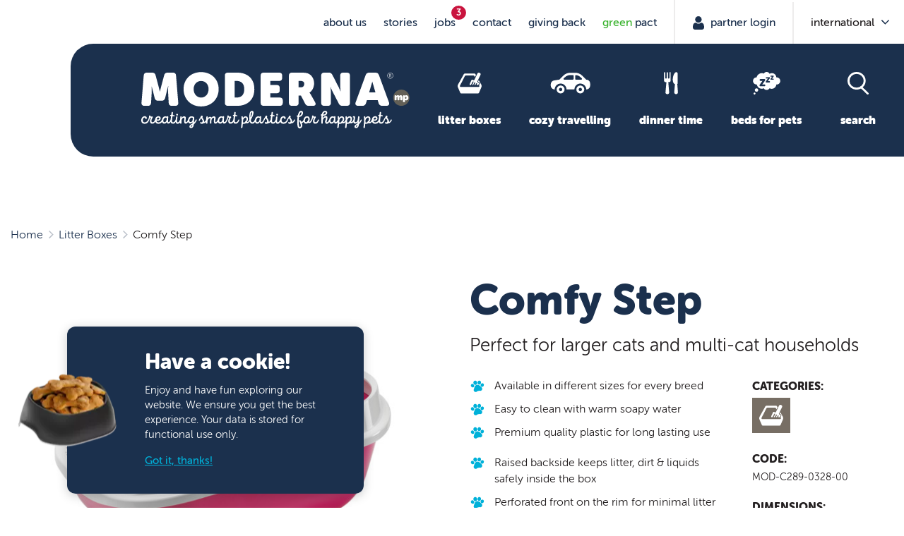

--- FILE ---
content_type: text/html; charset=UTF-8
request_url: https://www.modernaproducts.com/international/product/3739/comfy-step
body_size: 29995
content:
<!doctype html>
<html lang="en">
    <head>
        <!-- Google Tag Manager -->
        <script>(function(w,d,s,l,i){w[l]=w[l]||[];w[l].push({'gtm.start':
                    new Date().getTime(),event:'gtm.js'});var f=d.getElementsByTagName(s)[0],
                j=d.createElement(s),dl=l!='dataLayer'?'&l='+l:'';j.async=true;j.src=
                'https://www.googletagmanager.com/gtm.js?id='+i+dl;f.parentNode.insertBefore(j,f);
            })(window,document,'script','dataLayer','GTM-MHW89TT');</script>
        <!-- End Google Tag Manager -->

        <!-- Required meta tags -->
        <meta charset="utf-8">
        <meta name="viewport" content="width=device-width, initial-scale=1, shrink-to-fit=no">

        <!-- Favicons -->
        <link rel="apple-touch-icon" sizes="180x180" href="/static/assets/favicons/apple-touch-icon.png">
        <link rel="icon" type="image/png" sizes="32x32" href="/static/assets/favicons/favicon-32x32.png">
        <link rel="icon" type="image/png" sizes="16x16" href="/static/assets/favicons/favicon-16x16.png">
        <link rel="manifest" href="/static/assets/favicons/site.webmanifest">
        <link rel="mask-icon" href="/static/assets/favicons/safari-pinned-tab.svg" color="#5bbad5">
        <meta name="msapplication-TileColor" content="#da532c">
        <meta name="theme-color" content="#ffffff">
        <link rel="stylesheet" href="https://cdnjs.cloudflare.com/ajax/libs/file-uploader/5.15.0/all.fine-uploader/fine-uploader-new.min.css" />

        
                            <title>Comfy Step</title>
            


            
        
                    
        
                    <link rel="stylesheet" href="/static/build/1.a8925641.css"><link rel="stylesheet" href="/static/build/app.93d95d16.css">
        
                                    <link href="https://www.modernaproducts.com/international/product/3739/comfy-step" hreflang="en">
                    
                    <!-- Open Graph data -->
            <meta property="og:locale" content="en" />
            <meta property="og:type" content="product" />
            <meta property="og:title" content="Comfy Step" />
            <meta property="og:url" content="https://www.modernaproducts.com/international/product/3739/comfy-step" />
            <meta property="og:image" content="" />
            <meta property="og:description" content="" />
        
    
                        <script>
                            (function () {
                                var ls = window["localStorage"];
                                if(ls && !ls.getItem("pc-cookie-accepted")) {

                                    var code = "<div id=\"pc-cookie-notice\" class=\"c-cookie-notice\"><img class=\"c-cookie-notice__image\" src=\"\/International\/Content\/General\/image-thumb__2638__cookie-image\/cookies.webp\" alt=\"cookie image\" \/><div class=\"c-cookie-notice__content\"><div class=\"c-cookie-notice__title\"> Have a cookie! <\/div><p id=\"pc-message\" class=\"c-cookie-notice__message\"> Enjoy and have fun exploring our website. We ensure you get the best experience. Your data is stored for functional use only. <\/p><div class=\"c-cookie-notice__actions\"><button id=\"pc-button\" aria-label=\"Got it, thanks!\"> Got it, thanks! <\/button><\/div><\/div><\/div> ";
                                    var ci = window.setInterval(function () {
                                        if(document.body) {
                                            clearInterval(ci);
                                            document.body.insertAdjacentHTML("beforeend", code);

                                            document.getElementById("pc-button").onclick = function () {
                                                document.getElementById("pc-cookie-notice").style.display = "none";
                                                ls.setItem("pc-cookie-accepted", "true");
                                            };
                                        }
                                    }, 100);
                                }
                            })();
                        </script>
                    </head>
    <body class="international">

        <!-- Google Tag Manager (noscript) -->
        <noscript>
            <iframe src="https://www.googletagmanager.com/ns.html?id=GTM-MHW89TT" height="0" width="0" style="display:none;visibility:hidden"></iframe>
        </noscript>
        <!-- End Google Tag Manager (noscript) -->

        <div id="page-wrapper">

                        
                        <div class="c-search__wrapper" v-cloak v-show="showSearch" @click.self="closeSearch">
    <div class="c-search">
        <div class="c-search--close" @click="closeSearch"></div>
                            <img class="c-search__image" src="/International/Content/General/dog_search.png" alt="search image"/>
                <div class="c-search__content">
            <div class="c-search__title">
                What are you looking for?
            </div>
            <p class="c-search__description">
                Give me a sniff and I&#039;ll find you litter boxes, bowls, beds.. and much more
            </p>
        </div>
        <div class="c-search__action">
            <form class="c-search__form" action="/international/search" method="post">
                <input id="search" tabindex="0" autofocus class="c-search__field" type="text" name="q"/>
                <input type="submit" class="o-button c-search__button" value="Go!"/>
            </form>
        </div>
    </div>
</div>

<header class="c-header c-header--default">
    <nav class="c-header__top-menu">
        <ul>
                                                                        <li class=" top">
                            <a class="navigation__item" href="/international/about-us" target="">
                                About us
                            </a>
                        </li>
                                                                                                            <li class=" top">
                            <a class="navigation__item" href="/international/stories" target="">
                                stories
                            </a>
                        </li>
                                                                                                            <li class="jobs top notification">
                            <a class="navigation__item" href="/international/topnavigation/jobs-link" target="_blank">
                                jobs
                            </a>
                            <span class="badge" style="
                                background-color:;
                                color:
                            ">
                                3
                            </span>
                        </li>
                                                                                                            <li class=" top">
                            <a class="navigation__item" href="/international/contact" target="">
                                Contact
                            </a>
                        </li>
                                                                                                            <li class=" top">
                            <a class="navigation__item" href="/international/giving-back" target="">
                                Giving Back
                            </a>
                        </li>
                                                                                                            <li class="is-greenpact top">
                            <a class="navigation__item" href="/international/green-pact" target="">
                                <span>Green</span>
                                <span>Pact</span>
                            </a>
                        </li>
                                                
            <li class="is-static c-login-indicator">
                <a class="navigation__item" href="/international/account/login">
                                            Partner Login
                                    </a>
            </li>
            
            <li class="is-static c-language-indicator">
                <span class="navigation__item">
                    international
                </span>
                <div class="c-language-picker">
                    <ul>
                        <li class="c-language-picker__item">
                            <a href="/international/home">international</a>
                        </li>
                        <li class="c-language-picker__item">
                            <a href="/usa/home">USA</a>
                        </li>
                    </ul>
                </div>
            </li>
        </ul>
    </nav>

    <div class="c-header__main">
        <div class="c-header__flag">
            <svg width="239" height="192" viewbox="0 0 239 192" xmlns="http://www.w3.org/2000/svg" xmlns:xlink="http://www.w3.org/1999/xlink">
                <defs><path d="M98.906 79.004c23.415 30.323 85.153 66.521 161.456 80.996L33 159.998c-17.673 0-32-14.327-32-32l.002-124.49C58-15 71.939 44.08 98.906 79.003z" id="a"/></defs>
                <g fill="none" fill-rule="evenodd"><path fill="#FFFFFE" d="M70.758 7.998l7.047 20.192 21.453.434L82.156 41.54l6.214 20.459-17.612-12.211-17.612 12.21L59.36 41.54 42.258 28.624l21.454-.434 7.046-20.192M163.758 16.998l1.113 2.991 3.387.064-2.7 1.914.98 3.03-2.78-1.808-2.78 1.809.98-3.031-2.7-1.914 3.387-.064 1.113-2.991M136.758 32.998l2.843 8.226 8.657.177-6.9 5.262 2.507 8.335-7.107-4.975-7.107 4.975 2.508-8.335-6.9-5.262 8.656-.177 2.843-8.226M105.258 67.998l4.945 14.209 15.055.306-12.001 9.088 4.36 14.397-12.359-8.593-12.36 8.593L97.26 91.6l-12-9.088 15.054-.306 4.945-14.21"/><g transform="translate(-36.742 35)">
                        <mask id="b" fill="#fff"><use xlink:href="#a"/></mask><use fill="#C9143E" xlink:href="#a"/><g mask="url(#b)" stroke="#FFF" stroke-width="11"><path d="M0 22.497h217M0 46.497h217M0 70.497h217M0 94.497h217M0 118.497h217M0 142.497h217"/></g>
                    </g><path d="M-45 42.043c64.843-28.258 78.793 35.22 107.165 71.961 28.37 36.743 113.008 82.11 211.645 87.007 2.338.116 2.338 4.445 0 12.987H-45V42.043z" stroke="#FFF" stroke-width="11"/></g>
            </svg>
        </div>
        <a class="c-header__logo" href="/international/home">
                        <svg width="381" height="80" viewbox="0 0 381 80" xmlns="http://www.w3.org/2000/svg"><g fill="none" fill-rule="evenodd"><path d="M379.78 36.55c0 6.37-5.158 11.533-11.522 11.533-6.362 0-11.52-5.163-11.52-11.532 0-6.37 5.158-11.533 11.52-11.533 6.364 0 11.522 5.164 11.522 11.533" fill="#636057"/><path d="M366.823 35.99c0-.34-.176-.488-.42-.488-.799 0-.826.976-.826 1.789v1.965c0 .57-.297.88-.88.88h-1.056c-.582 0-.88-.31-.88-.88v-3.267c0-.338-.176-.487-.42-.487-.799 0-.826.976-.826 1.789v1.965c0 .57-.311.88-.893.88h-1.057c-.568 0-.88-.31-.88-.88v-5.273c0-.582.312-.88.88-.88h.935c.487 0 .866.311.866.989h.027c.326-.529.826-1.152 1.937-1.152.744 0 1.543.312 1.895 1.138h.027c.298-.61 1.138-1.138 2.14-1.138 1.151 0 2.26.596 2.26 2.602v3.714c0 .57-.297.88-.88.88h-1.055c-.582 0-.894-.31-.894-.88v-3.267M374.458 37.982c.569 0 1.083-.46 1.083-1.301 0-.827-.447-1.383-1.097-1.383-.555 0-1.083.42-1.083 1.383 0 .65.339 1.301 1.097 1.301zm-3.846-3.999c0-.582.311-.88.894-.88h.745c.582 0 .88.298.88.718v.19h.027s.515-1.071 2.017-1.071c1.923 0 3.196 1.504 3.196 3.687 0 2.223-1.422 3.673-3.304 3.673-1.245 0-1.625-.732-1.625-.732h-.027s.027.298.027.732v1.667c0 .57-.311.88-.88.88h-1.056c-.583 0-.894-.31-.894-.88v-7.984z" fill="#FFFFFE"/><path d="M352.694 5.164c.54 0 .894-.352.894-.93 0-.564-.353-.894-.894-.894h-.988v1.824h.988zM351.19 2.87h1.563c.8 0 1.363.54 1.363 1.365 0 .693-.423 1.14-.905 1.259v.023s.047.059.153.259l.929 1.8h-.576l-1-1.965h-1.01v1.965h-.517V2.87zm1.363 6.118c2.068 0 3.656-1.635 3.656-3.765 0-2.118-1.588-3.766-3.656-3.766-2.034 0-3.609 1.648-3.609 3.766 0 2.13 1.575 3.765 3.609 3.765zm0-8.025c2.327 0 4.184 1.883 4.184 4.26 0 2.389-1.857 4.26-4.184 4.26-2.292 0-4.138-1.871-4.138-4.26 0-2.377 1.846-4.26 4.138-4.26zM84.737.232c14.927 0 24.877 10.551 24.877 24.052 0 13.828-9.95 24.642-24.877 24.642-14.928 0-24.814-10.814-24.814-24.642 0-13.5 9.886-24.052 24.814-24.052zM15.475.963c2.488 0 4.125 1.114 4.78 3.54l3.666 13.762c.917 3.342 2.422 9.633 2.422 9.633h.131s1.44-6.356 2.358-9.633l3.665-13.763c.655-2.425 2.292-3.539 4.78-3.539h7.53c2.749 0 4.254 1.377 4.45 4.13L52.4 43.626c.262 2.818-1.243 4.456-4.059 4.456H43.3c-2.75 0-4.321-1.375-4.452-4.128l-.72-13.173c-.196-3.932.065-10.682.065-10.682h-.13s-1.9 7.47-2.685 10.682l-1.702 6.685c-.851 2.36-2.423 3.408-4.91 3.408h-4.78c-2.487 0-3.994-1.049-4.845-3.408l-1.702-6.685c-.85-3.277-2.684-10.617-2.684-10.617h-.13s.326 6.685.065 10.617l-.786 13.173c-.196 2.753-1.702 4.128-4.386 4.128H4.346c-2.75 0-4.256-1.638-3.994-4.456L3.495 5.092C3.756 2.34 5.262.963 7.947.963h7.528zm120.125 0c15.059 0 24.551 8.65 24.551 23.462 0 14.746-9.492 23.658-24.55 23.658h-12.898c-2.815 0-4.32-1.507-4.32-4.26v-38.6c0-2.818 1.505-4.26 4.32-4.26H135.6zm59.705 0c2.749 0 4.255 1.442 4.255 4.26V8.5c0 2.752-1.506 4.26-4.255 4.26h-12.44v5.701h8.904c2.815 0 4.321 1.508 4.321 4.26v3.277c0 2.818-1.506 4.26-4.321 4.26h-8.904v6.03h13.225c2.815 0 4.321 1.507 4.321 4.26v3.276c0 2.752-1.506 4.26-4.32 4.26h-22.719c-2.815 0-4.32-1.508-4.32-4.26v-38.6c0-2.819 1.505-4.26 4.32-4.26h21.933zm30.832 0c4.32 0 7.268.262 9.362.983 5.303 1.77 9.231 7.209 9.231 14.156 0 4.784-1.963 10.355-6.547 13.173v.13s1.048 1.18 2.095 3.016l5.893 10.486c1.833 3.276.196 5.176-2.947 5.176h-6.088c-2.03 0-3.863-.786-5.041-3.014l-5.958-11.534h-3.274v10.289c0 2.752-1.44 4.26-4.255 4.26h-5.237c-2.816 0-4.321-1.508-4.321-4.26v-38.6c0-2.819 1.505-4.26 4.32-4.26h12.767zm39.212 0c2.422 0 3.993.852 5.106 2.884l7.726 15.139c1.898 3.408 3.993 8.65 3.993 8.65h.131s-.589-5.504-.589-8.65V5.223c0-2.818 1.44-4.26 4.255-4.26h5.239c2.815 0 4.32 1.442 4.32 4.26v38.6c0 2.753-1.505 4.26-4.32 4.26h-6.286c-2.357 0-3.928-.851-5.04-2.883l-7.792-15.073c-1.899-3.342-3.993-8.585-3.993-8.585h-.131s.589 5.44.589 8.585v13.697c0 2.752-1.44 4.26-4.256 4.26h-5.237c-2.815 0-4.321-1.508-4.321-4.26v-38.6c0-2.819 1.506-4.26 4.32-4.26h6.286zm65.811 0c2.841 0 4.517 1.114 5.391 3.474l14.206 38.731c1.165 2.95-.438 4.915-3.861 4.915h-5.513c-2.768 0-4.516-1.18-5.244-3.604l-1.389-4.587h-15.193l-1.389 4.587c-.728 2.425-2.476 3.604-5.244 3.604h-5.513c-3.423 0-5.026-1.965-3.86-4.915l14.205-38.731c.874-2.36 2.55-3.474 5.39-3.474zM84.737 12.815c-6.22 0-10.541 4.915-10.541 11.47 0 6.88 4.32 12.058 10.54 12.058 6.285 0 10.606-5.178 10.606-12.059 0-6.554-4.32-11.469-10.605-11.469zm50.406-.055h-2.947v23.528h2.947c6.808 0 10.736-4.064 10.736-11.863 0-7.798-4.19-11.665-10.736-11.665zm192.01.917l-4.437 15.27h8.875l-4.438-15.27zM224.96 12.76h-2.096v8.978h2.947c3.273 0 4.91-1.441 4.91-4.98 0-1.246-.197-2.688-2.095-3.474-1.047-.459-2.161-.524-3.666-.524zM226.47 55.184l.63.076.329.076.354.202.353.253.303.328.202.329.151.353.051.405.1.404v.43l.051.404-.025.404-.101.405-.101.379-.202.404-.101.404-.404.708-.277.354-.833.885-.707.53-.657.38-1.136.378-.454.05-.43.279-.277.43-.076.808v.405l-.177 1.591.026.43-.05.404-.052.81.026.757-.05.455v.379l.075.404-.025.43.05.783-.05.405.454 3.992.505 1.163.253.278.58.075.53-.226.228-.304.277-.783.101-.632.051-.581-.404-1.643-.177-.404-.126-.405-.202-.353-.328-.809-.101-.38-.732-1.263-.253-.606.025-.379.102-.405.252-.303.353-.177.379-.075.43.126.252.227.202.38.429 1.06.252.254.303.201.379.076.58-.1.53-.253.278-.253.53-.607.177-.354.278-.379.429-.935.132-.11.019-.092v-.328l.252-.658.05-.303.758-1.465.278-.228.404-.53.378-.304.404-.278.934-.379.606-.151h1.389l.984.227.606.329.682.682.202.278.151.278.253.632.303 1.668-.101.353-.101.986-.101.38-.152.656-.353.935v.329l.252.126.53-.177.404-.252.228-.203.15-.252.278-.279.177-.303.127-.278.202-.303.126-.303.163-.227.087-.38.152-.303.177-.303.707-1.87.202-.96.126-.33.025-.505-.126-.833.126-.329.177-.303.202-.228.278-.126.403-.025.278.05.202.177.227.253.38.783.327.278.303.076h.404l1.288-.228.303.127.277.202.177.253.05.657-.05.329-.732 1.111-.177.405-.202.328-.202.43-.1.303-.253.581-.025.329-.152.632-.025.657.076.985.378.581.202.228.404.126.48.025.757-.1.606-.304.732-.657.202-.278.379-.606.833-1.668.353-.354.354-.025.252.1.227.203.152.253.025.454-.126.48-.126.278-.228.304-.429.885-.227.277-.328.607-.202.252-.152.253-.757.682-.783.557-.908.303-.833.126-.506-.025-.58-.101-.656-.203-.404-.277-.329-.278-.403-.556-.101-.253-.404-1.289.025-.455-.05-.48.15-1.314.127-.38.076-.327.151-.304.076-.328.202-.304.076-.303.176-.303.101-.303.152-.329-.025-.303-.253-.151-.378-.127-.404.025-.177.253-.076.329-.126.277-.05.303-.253.632-.151.304-.076.354-.58 1.49-.045.06-.181.471-.455.91-.378.556-.833 1.01-.53.43-.758.329-.707.101-.783-.05-.63-.177h-.38l-.429.15-.227.178-.252.152-.43.202-.807.252-.808.051-.43-.025-.328-.05-.984-.355-.732-.606-.354-.556-.479-1.024-.05.064-.783.91-.328.252-1.11.379-.253.278-.05.405.555 2.047.05.429-.075 1.188-.177.783-.328.733-.43.632-.555.556-.757.43-.354.15-1.161.102-.303-.05-.378-.102-.404-.176-.303-.228-.278-.227-.707-.96-.151-.582-.177-.53-.126-.784-.101-.379-.076-.43-.05-.783-.076-.404-.026-.405-.075-.43.025-.403-.025-.43-.076-.404.025-.405v-.379l.05-.404-.025-.834.026-.404-.05-.405.125-1.238-.025-.404.05-.38-.025-.404.051-.404v-.43l.151-.809.026-.808.05-.38-.1-.48-.784-.682-.353-.48.076-.379.303-.354 1.136-.177.252-.303.076-.43.126-.353.05-.404.253-.784.808-1.87.253-.379.176-.354.252-.328.278-.304.657-.53.277-.177.783-.227.682-.026zm34.076-.025l1.01.126.379.177.328.202.454.43.328.53.152.354.076.38v1.212l-.278.784-.176.354-.228.354-.252.303-1.288.985-.429.152-.354.151-.378.127-1.212.202-.782.076-.455.202-.277.405v.378l-.101.809v.354l-.076.404-.026.405.102.227.201-.152.758-.935.63-.58.985-.633.404-.151.606-.152.606-.101.758.025.428.127.253.177.303.252.278.303.126.33.227 1.187.026.43-.228 1.642-.202.834-.378 1.01-.152.582-.151.455-.076.834v.454l.404.203.58-.05.303-.153.354-.252.505-.606.177-.354.504-.658.127-.404.378-.682.311-.458.016-.048.025-.176.025-.152.329-1.112.05-.151.076-.127.05-.152.43-.707.076-.126.1-.177.101-.101.329-.38.1-.1.632-.557.126-.075.606-.303.151-.051.657-.253.151-.025 1.162-.025h.15l.177.025.152.05.656.202.152.026.353.076.126-.05.152-.178.101-.1.227-.177.127-.051.53.025h.151l.152.026.151.075.05.05.102.127.126.278.05.151.05.304v.151l-.075.53v.33l-.076.455-.075.505v.152l-.026.859-.025.151-.025.203-.025.15.025.456-.025.152-.026.202-.025.152.025.833-.025.152-.025.177-.026.151.076.48v.33l.026.15.1.178.076.126.126.126.127.101.252.051.152.025.278-.05.15-.026.253-.151.606-.606.1-.127.153-.253.151-.177.075-.126.076-.202.076-.127.152-.177.076-.126.252-.48.05-.152.051-.177.075-.126.177-.328.11-.088-.036-1.353-.076-.404v-.834l-.151-.809-.025-.606.176-.48.329-.202.403-.126.354.025.328.1.328.48.101 1.062.227.304.228-.102 1.236-1.112 1.086-.53 1.212-.177.808.076.707.277.328.228.58.556.455.682.152.354.176.985-.05 1.416-.177.809-.151.378-.076.354-.177.43-.1.379-.253.329-.152.353-.076.38.48.151.53-.202.328-.202.329-.253.202-.329.302-.303.177-.354.253-.404.353-.733.328-.505.061-.061-.037-1.38-.076-.404v-.834l-.151-.809-.025-.606.176-.48.328-.202.404-.126.354.025.328.1.328.48.101 1.062.227.304.228-.102 1.236-1.112 1.086-.53 1.212-.177.808.076.707.277.328.228.58.556.455.682.151.354.177.985-.05 1.416-.177.809-.152.378-.075.354-.177.43-.1.379-.254.329-.151.353-.076.38.48.151.53-.202.328-.202.329-.253.201-.329.303-.303.177-.354.252-.404.354-.733.275-.423.304-1.851.025-1.011-.1-.455-.581-.05-.455-.152-.177-.379.228-.48.379-.43.327-.151.43-.102.378-.025.733.177.404.228.252.277.227.33.101.606-.025.555-.126.607-.051.581-.101.404-.076.834-.1.405-.076.43v.378l-.076.455.05 1.567.177.354.227.278.581.076.631-.026.707-.328.278-.253.328-.253.454-.657.58-1.137.38-1.946.05-.783.404-2.527.278-.43.379-.075.403.025.328.1.354.203.076.505.05.556-.53 5.762-.1.43-.051.834.15.303.254-.076.833-1.289.277-.328.303-.657.202-.354.38-.733.352-.455.48-.303.379.076.303.303v.581l-.152.607-.151.353-.228.354-.15.38-.455.656-.354.683-.252.328-.202.329-1.995 2.249-.202.556-.05.808-.076.43-.227.784-.202.404-.202.354-.177.378-.832.936-.354.177-.303.202-.404.151-.404.102-.555.025-.606-.025-.354-.127-.429-.177-.252-.253-.505-.58-.126-.38-.05-.379.024-.404v-.329l.48-1.06.227-.304.934-.784 1.06-.632.354-.177.682-.404.353-.404.253-.556.1-.86-.075-.252-.253.101-.884.86-.327.227-.783.353-.43.152-.555.05-.606-.025-.429-.1-.378-.127-.304-.177-.277-.202-.556-.657-.277-.708-.027-.142-.477.547-.908.707-.379.177-.379.127-.63.1-.783-.025-.556-.126h-.48l-.555.177-.681.354-.682.252-.757.177-1.212-.025-.43.126-.252.405-.202 1.996-.076.38-.025.404-.176 1.642-.152.531-.379.455-.429.05-.429-.025-.404-.126-.202-.48.152-1.744.126-.38.05-.378-.025-.405.026-.404.1-.38.026-.378.075-.455.05-.783.051-.405v-.43l.126-.783v-.43l.051-.404-.021-.322-.154.221-.53.607-.91.707-.378.177-.378.127-.632.1-.782-.025-.556-.126h-.48l-.555.177-.681.354-.682.252-.757.177-1.212-.025-.43.126-.252.405-.202 1.996-.075.38-.026.404-.177 1.642-.15.531-.38.455-.429.05-.429-.025-.404-.126-.202-.48.152-1.744.126-.38.05-.378-.025-.405.025-.404.101-.38.025-.378.077-.455.05-.783.05-.405v-.43l.127-.783v-.43l.05-.404-.014-.218-.06.092-.075.126-.076.152-.076.126-.555.607-.101.1-.202.102-.227.228-.127.1-.252.177-.152.076-.201.127-.152.05-.656.152-.152.025-.353.025h-.152l-.202-.05-.151-.025-.151-.077-.253-.151-.1-.126-.127-.126-.076-.102-.126-.202-.076-.101-.126-.177-.152-.253-.05-.151-.026-.228-.05-.151-.05-.05-.101-.052-.126.051-.127.076-.707.91-.1.1-.43.304-.101.076-.126.076-.152.05-.782.329-.152.025-.782.076h-.152l-.151-.05h-.152l-.227-.026-.151-.025-.202-.025-.152-.051-.53-.303-.126-.076-.303-.202-.328-.329-.127-.177-.15-.253-.077-.151-.075-.127-.076-.151-.181-.56-.02.03-.151.378-.48.657-.858.885-.354.227-.757.404-.556.127h-.606l-.428-.076-.38-.152-.302-.202-.329-.278-.252-.303-.252-.758-.152-.758v-.43l.026-.43.126-.404.126-.809.43-1.162.277-1.163.126-.808v-.38l-.151-.403-.278-.253-.58-.076-.556.101-.707.455-.328.253-.985 1.288-.151.38-.379.783-.202.581-.075 3.083.075.43-.075.581-.228.556-.328.152-.354.1-.403-.025-.379-.1-.253-.48-.05-.961-.05-.43v-.379l-.051-.404v-1.188l-.05-.404.075-1.592-.05-.404.05-.38-.025-.404.05-2.426.101-.379.076-.834-.126-.48-.884-.885-.025-.353.127-.354.327-.278.834-.227.202-.33.454-1.161.783-1.44.833-.91 1.034-.607.758-.303.404-.076h.63zm-216.65 1.516l.429.076.277.227.202.53.076.607-.101.405-.05.783v.43l-.026.404-.1.455.126.354.378.252 1.136.076.556.203.429.278.076.353-.076.38-.202.328-.556.1-.908-.176h-.379l-.404-.025-.328.227-.278.405-.05.43-.101.378-.076.834-.076.38-.1.808-.026.809-.101.404-.025.834-.101.38.05.403v.581l.05.632.152.405.202.353.227.253.43.126.605.051.581-.126.656-.329.303-.253.833-.935.632-1.112.176-.404.329-.505.007-.008.471-3.606.202-.607.303-.43.278-.125.429-.051.379.076.277.202.177.505-.177 1.416-.025.404-.278 2.047.05.379-.075.455v.379l-.076.834.026.43.176.833.202.354.48.177h.606l.53-.278.732-.708.253-.328.15-.354 1.186-2.003v-.145l-.025-.303.026-.354.075-.303.101-1.314-.025-.354.076-.303.025-.683.101-.48.202-.379.303-.151.328-.026h.253l.353.076.278.127.202.378.05.48-.1.304-.026.809.227-.127.303-.58.707-.684.303-.202.58-.303.606-.202.808-.126.48.05.656.177.303.152.227.202.455.505.1.329.152.329.026.328-.026.354-.202 1.693v.303l-.126.733v.303l-.126.682.025.33-.05.353.05.328v.354l.05.329.203.303.378.177.455-.026.252-.126.455-.354.757-1.086.177-.304.202-.252.075-.303.227-.329.076-.328.253-.393.074-.593.404-1.162.202-.354.177-.404.278-.33.176-.328.657-.606.328-.228.303-.227.782-.328.833-.177 1.212-.051 1.237.228.303.177.43.126.403.151.682.455.277.48.076.582v.732l-.1.405-.077 1.617-.075.38v.378l-.076.404-.05.38.025.404-.101.379v.43l-.076.758.101.227.227-.076.278-.328.152-.278.277-.329.43-.682.151-.354.202-.328.227-.354.202-.329.505-.884.454-.329.43.152.328.253v.53l-.101.607-.253.404-.126.354-.252.329-.152.379-.227.353-.177.33-.934 1.313-.303.329-.202.328-.96.884-.327.455-.253.885v.43l-.48 1.566-.176.38-.253.378-.48.632-.328.278-.353.253-.303.151-.379.152-.378.101-1.237.026-.732-.33-.556-.48-.227-.353-.151-.354-.026-.783.051-.38.48-1.06.858-.86.303-.227 1.742-.96.378-.177.379-.405.177-.682.1-.657-.15-.253-.253.05-.227.279-.505.354-.884.454-.707.177-.606.05-.58-.05-.379-.05-.353-.152-.606-.404-.329-.303-.63-.936-.077-.27-.25.397-.253.252-.278.43-.606.53-.429.33-.404.202-.808.252-.53.025h-.278l-.353-.075-.303-.152-.202-.152-.63-.783-.077-.354-.075-.278-.076-.657-.076-.328.05-.657-.075-.33.05-.328.026-.682.202-1.34.025-1.566-.101-.303-.227-.227-.43-.051-.48.025-.327.101-.253.127-.227.176-.278.177-.53.43-.176.278-.203.252-.252.582-.43 1.238-.125.96-.076.304.025.328v.632l-.05.329.05 1.263-.025.48-.227.455-.227.152-.404.075-.329.026-.303-.076-.353-.177-.202-.43-.075-.454-.021-.79-.534.74-.354.277-.303.303-.353.203-.303.202-.429.176-.379.076h-1.212l-.732-.227-.555-.43-.379-.657-.176-.328-.228-.809-.024-.26-.025.033-.379.682-.833.885-.63.53-.581.253-.606.202-.606.101-1.01-.05-.783-.228-1.035-.708-.201-.328-.354-.783-.05-.405-.039-.1-.162.252-.076.126-.075.152-.076.126-.556.607-.1.1-.202.102-.227.228-.127.1-.252.177-.152.076-.202.127-.151.05-.657.152-.151.025-.353.025h-.152l-.202-.05-.151-.025-.152-.077-.252-.151-.101-.126-.126-.126-.076-.102-.127-.202-.075-.101-.126-.177-.152-.253-.05-.151-.026-.228-.05-.151-.05-.05-.102-.052-.126.051-.126.076-.707.91-.1.1-.43.304-.101.076-.126.076-.152.05-.782.329-.152.025-.783.076h-.151l-.151-.05h-.152l-.227-.026-.152-.025-.201-.025-.152-.051-.53-.303-.126-.076-.303-.202-.328-.329-.127-.177-.151-.253-.076-.151-.075-.127-.077-.151-.187-.58-.089.1-.151.303-1.136 1.188-1.187.632-.909.303-.63.126-1.137.101-.454-.025-.404-.05-.631-.127-.328-.126-.253-.127-.353-.126-.783-.556-.252-.253-.581-.783-.076-.329-.227-.303-.054-.224-.12.148-.33.607-.201.252-.152.253-.757.682-.783.557-.909.303-.833.126-.504-.025-.581-.101-.656-.203-.405-.277-.328-.278-.403-.556-.102-.253-.404-1.289.026-.455-.05-.48.15-1.314.127-.38.075-.327.152-.304.076-.328.202-.304.076-.303.176-.303.101-.303.152-.329-.026-.303-.252-.151-.378-.127-.405.025-.176.253-.076.329-.126.277-.05.303-.253.632-.152.304-.075.354-.581 1.49-.062.083-.138.372-.152.253-.1.303-.531.86-.227.278-.127.252-.429.506-.278.227-.353.329-.379.303-.302.151-.556.354-.96.303-.958.177-.808.076-1.793-.278-.328-.1-.328-.152-.228-.203-.353-.177-.707-.682-.151-.278-.202-.253-.177-.328-.076-.303-.126-.329-.1-.278L0 68.603l.076-.783v-.354l.151-.936.581-1.237.151-.253.202-.253.152-.278.202-.253.681-.657 1.187-.58.58-.177.38-.051 1.287.076.302.075.304.101.807.48.202.253.228.202.126.278.1.329.127.303.025.329-.176 1.086-.253.38-.606.201h-.303l-.277-.075-.278-.202-.076-.43-.025-.48-.076-.329-.151-.278-.278-.202-.48-.126h-.48l-.252.025-.328.126-.227.203-.303.202-.177.252-.202.228-.353.555-.1.33-.077.252-.1.329-.127.657.05 1.314.152.632.126.303.379.53.277.253.505.329.278.126.303.076.48.025.858-.05.252-.076.38-.05.605-.254.782-.48 1.187-1.086.126-.278.227-.278.203-.43.265-.355.087-.378.15-.303.178-.303.706-1.87.202-.96.127-.33.025-.505-.126-.833.126-.329.176-.303.203-.228.277-.126.404-.025.278.05.202.177.227.253.379.783.328.278.303.076h.404l1.287-.228.303.127.278.202.177.253.05.657-.05.329-.732 1.111-.177.405-.202.328-.202.43-.101.303-.252.581-.026.329-.151.632-.026.657.076.985.379.581.202.228.404.126.48.025.757-.1.606-.304.732-.657.202-.278.379-.606.833-1.668.031-.033.22-.902.025-.354.151-.278.101-.329.152-.278.277-.631.177-.253.48-.53.505-.43.555-.354.278-.127.252-.151.657-.202 1.212-.076.429.026.555.126.48.177.58.353.253.227.278.405.201.455.202.657-.05.808-.126.657-.152.48-.151.279-.228.252-.176.253-.505.48-.555.354-.934.328-.278.051-1.01.025-.657-.1-.656-.254-.252.051-.127.253.051.303.076.303.176.329.203.228.126.277.252.203.227.252.278.152.303.126.606.152 1.136-.026.48-.1.933-.329.53-.303.783-.657.606-.809.932-1.538.001-.004.025-.176.025-.152.329-1.112.05-.151.076-.127.05-.152.43-.707.075-.126.101-.177.101-.101.328-.38.101-.1.632-.557.126-.075.606-.303.151-.051.657-.253.151-.025 1.161-.025h.152l.176.025.152.05.656.202.152.026.353.076.126-.05.152-.178.1-.1.228-.177.126-.051.53.025h.152l.151.026.152.075.05.05.101.127.127.278.05.151.05.304v.151l-.075.53v.33l-.076.455-.076.505v.152l-.025.859-.025.151-.025.203-.026.15.026.456-.026.152-.025.202-.025.152.025.833-.025.152-.025.177-.025.151.075.48v.33l.025.15.101.178.076.126.126.126.126.101.253.051.152.025.277-.05.151-.026.253-.151.606-.606.1-.127.152-.253.152-.177.076-.126.075-.202.076-.127.152-.177.075-.126.253-.48.05-.152.05-.177.076-.126.177-.328.005-.004-.007-.122.177-1.593.126-.353.152-1.213.1-.405.026-.379.076-.404-.127-.455-.656-.38-.454-.353-.101-.379.05-.379.253-.253.58-.1.632-.203.252-.379.328-3.032.278-.48.328-.178.354-.025zm294.722 0l.43.076.277.227.202.53.075.607-.1.405-.05.783v.43l-.026.404-.101.455.126.354.379.252 1.136.076.555.203.43.278.075.353-.075.38-.203.328-.555.1-.909-.176h-.378l-.404-.025-.328.227-.278.405-.05.43-.102.378-.075.834-.076.38-.101.808-.025.809-.101.404-.026.834-.1.38.05.403v.581l.05.632.152.405.202.353.227.253.43.126.605.051.58-.126.657-.329.303-.253.833-.935.632-1.112.176-.404.139-.214.113-.367 1.136-2.173.782-.935.354-.506.429-1.34.278-.302.353-.278.378-.152.354-.076.379.05.353.203.202.278.177.354.05.43-.076.404-.126.379-.126.505.076.48 1.237 1.946.202.379.379.632.177.404.353 1.314.05.607.152.43.328.075.303-.227 1.035-1.213.328-.758.253-.354.277-.48.404-.354.328.025.379.152.202.278-.025.53-.177.582-.227.328-.127.354-.454.683-.48.656-.858.86-.303.227-.656.379-.379.126-.606.05-.656.153-.505.252-.303.202-.556.228-.63.126h-.657l-.631-.076-.354-.1-.151-.127-.43-.278-.075-.101-.227-.354-.126-.202-.026-.607.202-.353.304-.228.378-.177.354.202.126.076.227.228.606.151.53-.278.177-.48.48-.859.1-.455-.1-.379-.33-.758-.352-.682-.354-.48-.303-.53-.277-.33-.177-.328-.328-.228-.379.076-.631 1.087-.126.379-.613 1.206-.093.36-.757 1.441-.278.329-.379.682-.833.885-.631.53-.58.253-.607.202-.605.101-1.01-.05-.783-.228-1.035-.708-.202-.328-.354-.783-.05-.405-.051-.133-.074.083-.151.303-1.136 1.188-1.187.632-.908.303-.632.126-1.136.101-.454-.025-.404-.05-.631-.127-.329-.126-.252-.127-.353-.126-.783-.556-.252-.253-.58-.783-.077-.329-.227-.303-.055-.224-.423.603-.53.607-.909.707-.378.177-.38.127-.63.1-.783-.025-.555-.126h-.48l-.556.177-.681.354-.682.252-.757.177-1.212-.025-.43.126-.252.405-.202 1.996-.075.38-.025.404-.177 1.642-.152.531-.378.455-.43.05-.429-.025-.403-.126-.203-.48.152-1.744.126-.38.051-.378-.026-.405.026-.404.1-.38.026-.378.076-.455.05-.783.05-.405v-.43l.127-.783v-.43l.05-.404-.025-.404.05-.38v-.43l.051-.808-.076-2.83-.076-.404v-.834l-.151-.809-.025-.606.176-.48.329-.202.404-.126.353.025.328.1.328.48.102 1.062.227.304.227-.102 1.237-1.112 1.086-.53 1.211-.177.808.076.707.277.328.228.58.556.455.682.152.354.177.985-.051 1.416-.177.809-.151.378-.076.354-.177.43-.1.379-.253.329-.152.353-.075.38.48.151.53-.202.328-.202.328-.253.202-.329.303-.303.176-.354.253-.404.353-.733.285-.44-.008-.065.227-.935.025-.354.152-.278.1-.329.152-.278.277-.631.177-.253.48-.53.505-.43.555-.354.278-.127.252-.151.657-.202 1.211-.076.43.026.555.126.48.177.58.353.253.227.278.405.201.455.202.657-.05.808-.127.657-.15.48-.152.279-.227.252-.177.253-.505.48-.555.354-.935.328-.278.051-1.009.025-.656-.1-.657-.254-.252.051-.127.253.051.303.076.303.177.329.202.228.126.277.252.203.228.252.277.152.303.126.606.152 1.136-.026.48-.1.933-.329.53-.303.783-.657.607-.809.868-1.435-.012-.207.177-1.593.126-.353.152-1.213.1-.405.026-.379.075-.404-.126-.455-.656-.38-.455-.353-.1-.379.05-.379.253-.253.58-.1.631-.203.252-.379.329-3.032.277-.48.329-.178.353-.025zM157.105 55.21l.53.05.58.328.228.228.278.455.176.505.076 1.137-.025.38-.101.404-.025.455-.076.379-1.06 3.31-.228.43-.151.379-1.894 3.866-.15.556-.077.632.076.38.101.378.354.784.378.657.328.252.404.152.581.076.556-.076.706-.38.833-.833 1.44-2.35.021-.02.003-.006.025-.176.025-.152.328-1.112.05-.151.076-.127.05-.152.43-.707.076-.126.1-.177.102-.101.328-.38.1-.1.632-.557.126-.075.606-.303.152-.051.656-.253.151-.025 1.162-.025h.151l.177.025.151.05.657.202.151.026.354.076.126-.05.151-.178.101-.1.227-.177.127-.051.53.025h.151l.152.026.152.075.05.05.101.127.126.278.05.151.051.304v.151l-.076.53v.33l-.075.455-.076.505v.152l-.025.859-.026.151-.025.203-.025.15.025.456-.025.152-.025.202-.025.152.025.833-.025.152-.026.177-.025.151.076.48v.33l.025.15.101.178.076.126.126.126.126.101.253.051.15.025.279-.05.151-.026.253-.151.605-.606.102-.127.15-.253.152-.177.076-.126.076-.202.076-.127.151-.177.076-.126.252-.48.05-.152.051-.177.076-.126.118-.22.057-.184 1.136-2.173.783-.935.353-.506.429-1.34.278-.302.353-.278.38-.152.353-.076.378.05.354.203.201.278.177.354.05.43-.075.404-.126.379-.126.505.075.48 1.237 1.946.202.379.379.632.176.404.354 1.314.05.607.152.43.328.075.303-.227 1.035-1.213.329-.758.252-.354.237-.412-.011-.194.177-1.593.126-.353.151-1.213.101-.405.025-.379.076-.404-.126-.455-.657-.38-.454-.353-.1-.379.05-.379.252-.253.581-.1.63-.203.253-.379.328-3.032.278-.48.328-.178.354-.025.429.076.278.227.202.53.075.607-.1.405-.051.783v.43l-.025.404-.101.455.126.354.379.252 1.136.076.555.203.43.278.075.353-.075.38-.203.328-.555.1-.91-.176h-.378l-.403-.025-.329.227-.277.405-.051.43-.1.378-.077.834-.075.38-.102.808-.025.809-.1.404-.026.834-.101.38.05.403v.581l.051.632.151.405.203.353.227.253.429.126.606.051.58-.126.657-.329.303-.253.833-.935.631-1.112.177-.404.328-.505.008-.01.47-3.604.203-.607.303-.43.277-.125.43-.051.378.076.278.202.177.505-.177 1.416-.025.404-.278 2.047.05.379-.075.455v.379l-.076.834.025.43.177.833.202.354.48.177h.606l.53-.278.732-.708.252-.328.152-.354 1.211-2.047.024-.018v-.21l.152-.935.581-1.237.151-.253.202-.253.151-.278.203-.253.681-.657 1.187-.58.58-.177.38-.051 1.287.076.303.075.303.101.807.48.202.253.227.202.127.278.1.329.127.303.025.329-.177 1.086-.252.38-.606.201h-.303l-.277-.075-.278-.202-.076-.43-.025-.48-.076-.329-.151-.278-.278-.202-.48-.126H201l-.252.025-.328.126-.227.203-.303.202-.177.252-.202.228-.353.555-.101.33-.076.252-.101.329-.126.657.05 1.314.152.632.126.303.378.53.278.253.505.329.278.126.303.076.48.025.858-.05.252-.076.379-.05.606-.254.782-.48 1.187-1.086.126-.278.227-.278.202-.43.28-.375.149-.484 1.136-2.173.782-.935.353-.506.43-1.34.277-.302.354-.278.378-.152.354-.076.379.05.353.203.202.278.177.354.05.43-.076.404-.126.379-.126.505.076.48 1.237 1.946.201.379.38.632.176.404.354 1.314.05.607.152.43.327.075.304-.227 1.035-1.213.328-.758.252-.354.278-.48.404-.354.328.025.379.152.202.278-.025.53-.177.582-.227.328-.127.354-.454.683-.48.656-.858.86-.303.227-.656.379-.379.126-.606.05-.657.153-.504.252-.303.202-.556.228-.63.126h-.657l-.631-.076-.354-.1-.151-.127-.43-.278-.075-.101-.227-.354-.126-.202-.026-.607.202-.353.303-.228.379-.177.353.202.127.076.227.228.606.151.53-.278.176-.48.48-.859.101-.455-.1-.379-.33-.758-.352-.682-.354-.48-.303-.53-.278-.33-.176-.328-.329-.228-.378.076-.631 1.087-.126.379-.455.895.001.015-.303.808-.15.253-.102.303-.53.86-.228.278-.126.252-.429.506-.278.227-.353.329-.379.303-.303.151-.555.354-.959.303-.96.177-.807.076-1.793-.278-.328-.1-.328-.152-.228-.203-.353-.177-.707-.682-.151-.278-.203-.253-.176-.328-.076-.303-.071-.185-.306.614-.733 1.011-.353.278-.303.303-.353.203-.303.202-.43.176-.378.076h-1.212l-.732-.227-.555-.43-.379-.657-.176-.328-.228-.809-.024-.26-.025.033-.379.682-.833.885-.631.53-.581.253-.606.202-.606.101-1.01-.05-.782-.228-1.035-.708-.202-.328-.354-.783-.05-.405-.086-.23-.241.331-.858.86-.304.227-.656.379-.379.126-.605.05-.657.153-.505.252-.302.202-.556.228-.631.126h-.657l-.63-.076-.354-.1-.151-.127-.43-.278-.076-.101-.227-.354-.126-.202-.025-.607.202-.353.303-.228.379-.177.353.202.126.076.227.228.606.151.53-.278.177-.48.48-.859.1-.455-.1-.379-.328-.758-.354-.682-.353-.48-.303-.53-.278-.33-.177-.328-.328-.228-.378.076-.632 1.087-.126.379-.512 1.007-.016.105-.177.53-.076.152-.1.177-.077.152-.05.126-.076.126-.277.455-.227.38-.278.43-.076.125-.076.152-.075.126-.556.607-.101.1-.202.102-.227.228-.126.1-.253.177-.151.076-.202.127-.151.05-.657.152-.152.025-.353.025h-.151l-.202-.05-.152-.025-.151-.077-.253-.151-.1-.126-.127-.126-.076-.102-.126-.202-.076-.101-.126-.177-.151-.253-.051-.151-.025-.228-.05-.151-.051-.05-.101-.052-.126.051-.127.076-.706.91-.101.1-.43.304-.1.076-.127.076-.151.05-.783.329-.151.025-.783.076h-.151l-.152-.05h-.152l-.227-.026-.151-.025-.202-.025-.151-.051-.53-.303-.127-.076-.303-.202-.328-.329-.126-.177-.152-.253-.076-.151-.075-.127-.076-.151-.168-.52-.411.621-.808.91-.278.227-.707.43-.757.252-1.237.101-.555-.1-.581-.178-.657-.353-.757-.885-.202-.278-.177-.404-.347-.992-.13.234-.48.682-.53.607-.91.707-.378.177-.379.127-.63.1-.784-.025-.555-.126h-.48l-.555.177-.681.354-.682.252-.758.177-1.211-.025-.43.126-.252.405-.202 1.996-.076.38-.025.404-.177 1.642-.151.531-.379.455-.429.05-.43-.025-.403-.126-.202-.48.152-1.744.126-.38.05-.378-.025-.405.025-.404.1-.38.026-.378.076-.455.05-.783.051-.405v-.43l.126-.783v-.43l.05-.404-.025-.404.051-.38v-.43l.05-.808-.075-2.83-.076-.404v-.834l-.151-.809-.026-.606.177-.48.328-.202.404-.126.354.025.328.1.328.48.1 1.062.228.304.227-.102 1.238-1.112 1.085-.53 1.212-.177.808.076.706.277.329.228.58.556.455.682.151.354.177.985-.05 1.416-.177.809-.152.378-.076.354-.176.43-.101.379-.253.329-.151.353-.076.38.48.151.53-.202.328-.202.328-.253.203-.329.302-.303.177-.354.252-.404.354-.733.328-.505.022-.022-.049-.206-.025-.38.025-.48-.126-.783.05-.429-.126-1.036.101-3.083.101-.379.05-.783.127-.43.202-1.163.252-.758.758-1.415.908-.834.38-.151.555-.177.757-.025zM72.217 75.4h-.278l-.378.253-.758.683-.403.43-.177.353v.38l.429.252.48-.05.328-.178.252-.252.227-.354.455-1.188-.177-.328zm233.764-.025l-.277.026-.404.202-.808.606-.379.48-.151.405-.05.38.428.252.505-.051.328-.227.455-.607.328-.758.101-.379-.076-.329zm-173.26-18.7l.43.076.277.227.203.53.075.607-.1.405-.052.783v.43l-.025.404-.1.455.125.354.38.252 1.135.076.556.203.429.278.076.353-.076.38-.202.328-.555.1-.91-.176h-.378l-.404-.025-.328.227-.278.405-.05.43-.101.378-.076.834-.076.38-.1.808-.026.809-.101.404-.025.834-.101.38.05.403v.581l.051.632.151.405.203.353.227.253.429.126.606.051.58-.126.657-.329.303-.253.833-.935.631-1.112.177-.404.328-.505.378-.38.328.026.38.177.252.278-.101.53-.152.582-.757 1.44-.278.329-.378.682-.834.885-.631.53-.58.253-.606.202-.606.101-1.01-.05-.783-.228-1.035-.708-.202-.328-.353-.783-.05-.405-.062-.163-.265.492-.203.252-.15.253-.758.682-.783.557-.909.303-.833.126-.505-.025-.58-.101-.657-.203-.403-.277-.329-.278-.404-.556-.1-.253-.405-1.289.026-.455-.051-.48.152-1.314.126-.38.075-.327.152-.304.076-.328.202-.304.076-.303.176-.303.101-.303.151-.329-.024-.303-.253-.151-.379-.127-.404.025-.176.253-.076.329-.126.277-.05.303-.253.632-.152.304-.076.354-.58 1.49-.043.057-.107.322-.075.152-.101.177-.076.152-.05.126-.077.126-.277.455-.227.38-.278.43-.076.125-.076.152-.075.126-.556.607-.1.1-.203.102-.227.228-.126.1-.253.177-.151.076-.202.127-.151.05-.657.152-.151.025-.354.025h-.151l-.202-.05-.151-.025-.152-.077-.252-.151-.101-.126-.127-.126-.075-.102-.127-.202-.075-.101-.127-.177-.151-.253-.05-.151-.026-.228-.05-.151-.051-.05-.1-.052-.127.051-.126.076-.707.91-.101.1-.43.304-.1.076-.126.076-.152.05-.783.329-.15.025-.784.076h-.151l-.151-.05h-.152l-.227-.026-.152-.025-.202-.025-.151-.051-.53-.303-.127-.076-.302-.202-.329-.329-.126-.177-.151-.253-.076-.151-.076-.127-.075-.151-.174-.54-.152.287-.505.607-.834.834-.353.202-.682.353-.58.127-.58.025-.405-.05-.378-.152-.303-.177-.505-.556-.202-.758-.152-.379v-.38l-.075-.403v-1.214l.126-.833v-.38l.075-1.187.101-.606v-.582l-.176-.328-.303-.228-.354-.076-.555.203-.606.277-.858.81-.252.353-.203.379-.454 1.946-.152 1.541.025.784.102.379.025.935-.177.48-.328.177-.328.076-.379-.026-.404-.126-.353-.48-.076-.531-.076-.783.05-1.617.127-.809v-.38l.126-.403.05-.455.253-.96.05-.582-.252-.354-.277-.151-.354-.026-.883.405-.505.328-.606.607-.48.682-.303.733-.227.38-.227 1.035-.102 1.036.077 1.264-.051.58-.227.507-.38.151h-.781l-.405-.126-.252-.505-.101-.557.101-.783.006-.406-.055.077-.859.86-.302.227-.657.379-.378.126-.606.05-.657.153-.504.252-.304.202-.555.228-.631.126h-.656l-.632-.076-.353-.1-.152-.127-.429-.278-.075-.101-.228-.354-.126-.202-.025-.607.202-.353.303-.228.378-.177.354.202.126.076.227.228.606.151.53-.278.177-.48.48-.859.1-.455-.1-.379-.328-.758-.354-.682-.353-.48-.303-.53-.278-.33-.177-.328-.328-.228-.379.076-.63 1.087-.127.379-.833 1.642-.404.33-.328-.077-.303-.202-.202-.303.025-.53.177-.582 1.136-2.173.782-.935.354-.506.43-1.34.277-.302.353-.278.379-.152.353-.076.38.05.353.203.201.278.177.354.05.43-.075.404-.126.379-.127.505.076.48 1.237 1.946.202.379.379.632.177.404.353 1.314.05.607.152.43.328.075.303-.227 1.035-1.213.328-.758.253-.354.278-.48.019-.018.105-2.004.101-.43.102-1.162.126-.581.353-.455.404-.101.43-.025.454.126.202.455.075.606-.176 1.238.075.254.278-.127.177-.328.555-.607 1.086-.632.378-.177 1.212-.126.455.05.378.152.38.227.176.304.328.177.303-.076 1.212-1.062.782-.328.354-.101.58-.076.58.025.38.076.732.38.252.227.253.328.303.708.075.379-.025.985-.43 2.578.026.404-.1.43.075 1.213.177.328.454.202.58-.05.455-.354.379-.43 1.11-1.718.127-.404.322-.497.004-.009.025-.176.025-.152.328-1.112.05-.151.077-.127.05-.152.43-.707.075-.126.101-.177.1-.101.329-.38.101-.1.631-.557.126-.075.606-.303.152-.051.656-.253.152-.025 1.16-.025h.152l.177.025.152.05.656.202.151.026.354.076.126-.05.152-.178.1-.1.228-.177.126-.051.53.025h.152l.151.026.152.075.05.05.101.127.126.278.05.151.051.304v.151l-.075.53v.33l-.076.455-.076.505v.152l-.025.859-.025.151-.026.203-.025.15.025.456-.025.152-.025.202-.025.152.025.833-.025.152-.026.177-.025.151.076.48v.33l.025.15.101.178.076.126.126.126.127.101.252.051.151.025.278-.05.152-.026.252-.151.605-.606.102-.127.151-.253.152-.177.075-.126.076-.202.076-.127.152-.177.075-.126.253-.48.05-.152.05-.177.076-.126.062-.114.037-.164.152-.303.177-.303.706-1.87.202-.96.127-.33.025-.505-.126-.833.126-.329.176-.303.203-.228.277-.126.404-.025.278.05.202.177.227.253.379.783.328.278.303.076h.404l1.287-.228.303.127.278.202.177.253.05.657-.05.329-.733 1.111-.176.405-.202.328-.202.43-.1.303-.253.581-.026.329-.151.632-.025.657.075.985.38.581.2.228.405.126.48.025.757-.1.606-.304.732-.657.202-.278.379-.606.833-1.668.029-.031-.006-.095.177-1.593.127-.353.151-1.213.1-.405.026-.379.076-.404-.126-.455-.657-.38-.454-.353-.101-.379.05-.379.253-.253.58-.1.631-.203.253-.379.328-3.032.278-.48.328-.178.353-.025zm15.07 8.062l-.808.126-1.035.607-.58.606-.682 1.06-.379.76-.126.555-.05 1.744-.101.758.227.43.353.278.404.05.48-.025.757-.177.354-.177.353-.43.48-.96.302-.252.48-.354.328-.43.177-.404.202-.809.05-1.44-.1-.606-.152-.33-.253-.302-.378-.202-.303-.076zm173.36 0l-.808.126-1.034.607-.581.606-.681 1.06-.38.76-.126.555-.05 1.744-.101.758.227.43.354.278.403.05.48-.025.758-.177.353-.177.353-.43.48-.96.303-.252.48-.354.328-.43.177-.404.202-.809.05-1.44-.101-.606-.151-.33-.253-.302-.378-.202-.304-.076zm-37.105 0l-.808.126-1.034.607-.581.606-.682 1.06-.379.76-.126.555-.05 1.744-.101.758.227.43.353.278.404.05.48-.025.757-.177.354-.177.353-.43.48-.96.303-.252.48-.354.328-.43.176-.404.203-.809.05-1.44-.101-.606-.152-.33-.252-.302-.378-.202-.304-.076zm11.056 0l-.808.126-1.035.607-.58.606-.682 1.06-.379.76-.126.555-.05 1.744-.101.758.227.43.353.278.404.05.48-.025.757-.177.354-.177.353-.43.48-.96.303-.252.48-.354.328-.43.177-.404.201-.809.05-1.44-.1-.606-.151-.33-.253-.302-.379-.202-.303-.076zm-128.657.076h-.152l-.353.025h-.152l-.303.05-.151.05-.177.077-.151.075-.43.253-.126.101-.126.126-.101.127-.303.404-.075.126-.606 1.062-.051.152-.151.48-.026.151-.05.203-.025.151-.05.152-.026.151.025.885.025.151.05.152.026.152.05.202.051.151.152.253.353.38.101.075.202.126.126.05h.101l.151.026.808-.152.152-.025.202-.076.151-.076.38-.227.125-.1.076-.127.1-.101.329-.354.101-.101.101-.202.076-.127.454-1.187.05-.152.127-.607.025-.151.076-.53.025-.153.05-.15.026-.153v-.177l.05-.303v-.303l-.025-.151-.076-.254-.075-.126-.177-.177-.126-.075-.202-.076-.151-.05-.48-.076zm-131.61 0h-.152l-.354.025h-.151l-.303.05-.151.05-.177.077-.152.075-.43.253-.125.101-.126.126-.102.127-.302.404-.076.126-.606 1.062-.05.152-.152.48-.025.151-.05.203-.026.151-.05.152-.025.151.024.885.026.151.05.152.026.152.05.202.05.151.152.253.353.38.102.075.201.126.127.05h.1l.152.026.808-.152.152-.025.201-.076.152-.076.378-.227.127-.1.076-.127.1-.101.329-.354.1-.101.102-.202.075-.127.455-1.187.05-.152.126-.607.026-.151.075-.53.025-.153.051-.15.026-.153v-.177l.05-.303v-.303l-.025-.151-.076-.254-.076-.126-.177-.177-.126-.075-.202-.076-.151-.05-.48-.076zm79.082 0h-.152l-.353.025h-.152l-.302.05-.152.05-.177.077-.15.075-.43.253-.127.101-.126.126-.1.127-.303.404-.076.126-.606 1.062-.05.152-.152.48-.025.151-.05.203-.026.151-.05.152-.026.151.025.885.026.151.05.152.025.152.05.202.051.151.152.253.353.38.101.075.202.126.126.05h.101l.152.026.808-.152.151-.025.202-.076.152-.076.378-.227.127-.1.075-.127.101-.101.328-.354.101-.101.101-.202.076-.127.455-1.187.05-.152.126-.607.025-.151.076-.53.025-.153.05-.15.026-.153v-.177l.05-.303v-.303l-.025-.151-.075-.254-.076-.126-.177-.177-.126-.075-.202-.076-.151-.05-.48-.076zm157.685 0h-.151l-.354.025h-.15l-.304.05-.151.05-.177.077-.152.075-.429.253-.126.101-.127.126-.1.127-.303.404-.076.126-.606 1.062-.05.152-.152.48-.025.151-.05.203-.026.151-.05.152-.025.151.025.885.025.151.05.152.026.152.05.202.051.151.151.253.354.38.1.075.202.126.127.05h.1l.152.026.808-.152.152-.025.202-.076.15-.076.38-.227.126-.1.076-.127.1-.101.329-.354.1-.101.102-.202.076-.127.454-1.187.05-.152.127-.607.025-.151.076-.53.025-.153.05-.15.026-.153v-.177l.05-.303v-.303l-.025-.151-.076-.254-.075-.126-.177-.177-.127-.075-.202-.076-.151-.05-.48-.076zm-36.828-.026l-.833.076-.277.126-.682.581-.177.278-.202.279-.176.252-.126.328-.076.304-.152.328-.05.304-.152.328-.126 1.289.025.303.152.657.252.53.278.253.278.152.303.127.48.025.479-.025.58-.253.253-.354.05-.48.127-.303.177-.278.681-.405.278-.328.202-.632.126-.985-.025-.986-.076-.354-.152-.303-.177-.253-.226-.252-.253-.177-.277-.126-.506-.026zm-163.44-.025l-.43.025-.732.278-.353.228-.303.252-.53.607-.657 1.49-.252 1.163.1.783.077.38.151.328.253.303.353.253.303.151h.606l.631-.075.354-.126.303-.203.353-.277.277-.253.405-.683.126-.379.353-.758.127-.783.05-.405.076-.43.05-.732-.202-.53-.379-.354-.353-.177-.353-.051-.404-.025zm-46.748-.101l-.43.025-.504.1-.253.102-.63.354-.38.505-.176.303-.151.278-.102.329.05.38.178.252.328.101 1.01.152.706-.076.278-.101.278-.152.277-.227.38-.531.05-.53-.025-.48-.126-.279-.152-.227-.606-.278zm306.965 0l-.43.025-.504.1-.253.102-.63.354-.38.505-.176.303-.151.278-.101.329.05.38.177.252.328.101 1.01.152.706-.076.278-.101.278-.152.277-.227.38-.531.05-.53-.025-.48-.127-.279-.151-.227-.606-.278zm-174.9-7.38l-.43.026-.252.278-.227.328-.152.329-.1.404-.152.404-.227.81v.429l-.101.404-.152 1.289v.405l-.05.429v1.289l.1.202.177-.152.96-2.274.201-.758.354-.783.404-1.972.05-.783-.403-.303zm69.743-.075l-.53.05-.303.253-.253.303-.454.733-.455 1.087-.1.328-.152.38-.101.403-.076.38-.15.354.125.353.404.076.379-.126.43-.253.352-.253.278-.303.682-1.112.378-1.162.05-.405-.05-.454-.075-.405-.38-.227zm-34.026 2.148l.555.101.328.253.253.303.025 1.162-.303.304-.328.227-.58.126-.556-.1-.303-.228-.177-.354-.126-.556.076-.556.202-.328.353-.278.58-.076zm-141.607 0l.556.101.328.253.252.303.025 1.162-.303.304-.328.227-.58.126-.556-.1-.303-.228-.177-.354-.126-.556.076-.556.202-.328.353-.278.58-.076zm209.432-2.25l-.656.077-.733.556-.328.505-.278.53-.429 1.138.101.328.328.177.833-.177.707-.252.53-.33.505-.378.202-.303.152-.38.1-.378-.05-.405-.202-.354-.227-.252-.555-.101z" fill="#FFF"/></g></svg>
        </a>

        <nav class="c-header__navigation__container">
            <div v-cloak class="c-header__main-navigation" v-show="showNavigation || !isMobile">
                <ul>
                                                                                                                    <li class=" main">
                                <a class="c-navigation__item" href="/international/litter-boxes">
                                    <span class="c-navigation__icon"><?xml version="1.0" encoding="UTF-8"?>
<svg width="34px" height="30px" viewBox="0 0 34 30" version="1.1" xmlns="http://www.w3.org/2000/svg" xmlns:xlink="http://www.w3.org/1999/xlink">
    <!-- Generator: Sketch 62 (91390) - https://sketch.com -->
    <title>litter_icon</title>
    <desc>Created with Sketch.</desc>
    <g id="Symbols" stroke="none" stroke-width="1" fill="none" fill-rule="evenodd">
        <g id="menu_primary" transform="translate(-68.000000, -57.000000)" fill="currentColor">
            <g id="icons/litter" transform="translate(68.000000, 57.000000)">
                <path d="M23.9353333,1.31616535 C24.4086667,1.31616535 24.8253333,1.55749868 25.0693333,1.92349868 L25.0693333,1.92349868 L25.912,3.43216535 L24.4733333,6.39416535 L23.5806667,4.65149868 C23.3366667,4.28483202 22.9193333,4.04283202 22.4453333,4.04283202 L22.4453333,4.04283202 L11.492,4.04283202 C11.018,4.04283202 10.6006667,4.28483202 10.356,4.65149868 L10.356,4.65149868 L3.29133333,18.4534987 C3.22266667,18.6161654 3.184,18.7954987 3.184,18.9834987 C3.184,19.736832 3.79466667,20.3474987 4.548,20.3474987 L4.548,20.3474987 L29.3893333,20.3474987 C30.1426667,20.3474987 30.7533333,19.736832 30.7533333,18.9834987 C30.7533333,18.7954987 30.7146667,18.6161654 30.6453333,18.4534987 L30.6453333,18.4534987 L30.2533333,17.6861654 L31.174,15.7881654 C31.3666667,15.392832 31.3866667,14.950832 31.2306667,14.5421654 C30.9026667,13.682832 29.9006667,13.2154987 29.6553333,13.1161654 L29.6553333,13.1161654 L28.8466667,12.7234987 C28.884,12.5901654 28.942,12.4314987 29.0026667,12.3041654 L29.0026667,12.3041654 L29.87,10.5181654 L33.326,16.7054987 C33.7146667,17.3754987 33.9366667,18.1534987 33.9366667,18.9834987 C33.9366667,19.638832 33.7986667,20.260832 33.5493333,20.8241654 L33.5493333,20.8241654 L30.2153333,28.6494987 C30.008,29.138832 29.524,29.4821654 28.9593333,29.4821654 L28.9593333,29.4821654 L4.978,29.4821654 C4.41333333,29.4821654 3.92866667,29.138832 3.72133333,28.6494987 L3.72133333,28.6494987 L0.388,20.8241654 C0.138666667,20.260832 8.10018719e-13,19.638832 8.10018719e-13,18.9834987 C8.10018719e-13,18.1534987 0.222666667,17.3754987 0.611333333,16.7054987 L0.611333333,16.7054987 L8.86733333,1.92349868 C9.112,1.55749868 9.52866667,1.31616535 10.002,1.31616535 L10.002,1.31616535 Z M29.9539333,0.00103201808 C30.7872667,-0.0229679819 31.6012667,0.373032018 32.0972667,1.04236535 C32.4979333,1.58169868 32.7739333,2.37769868 32.2746,3.40503202 L32.2746,3.40503202 L28.1526,11.891032 C28.1526,11.891032 27.5452667,13.1416987 28.0812667,13.4023654 C28.6172667,13.663032 29.2426,13.9663654 29.2426,13.9663654 C29.2426,13.9663654 30.7152667,14.5716987 30.3246,15.3756987 L30.3246,15.3756987 L29.3172667,17.4483654 L26.7846,17.4483654 L27.5132667,15.9596987 C27.6839333,15.611032 27.5386,15.1856987 27.1892667,15.0156987 C26.8412667,14.845032 26.4166,14.9903654 26.2459333,15.339032 L26.2459333,15.339032 L25.2139333,17.4483654 L23.6432667,17.4483654 L24.9786,14.719032 C25.1492667,14.3703654 25.0032667,13.9456987 24.6546,13.7756987 C24.3059333,13.605032 23.8812667,13.7503654 23.7106,14.099032 L23.7106,14.099032 L22.0719333,17.4483654 L20.5012667,17.4483654 L22.4432667,13.479032 C22.6139333,13.1303654 22.4686,12.7056987 22.1199333,12.535032 C21.7712667,12.3643654 21.3466,12.5103654 21.1759333,12.859032 L21.1759333,12.859032 L18.9306,17.4483654 L17.0019333,17.4483654 C16.9059333,16.7196987 17.0146,15.9563654 17.3599333,15.2456987 L17.3599333,15.2456987 L19.7839333,10.255032 C20.1746,9.45103202 21.5606,10.235032 21.5606,10.235032 C21.5606,10.235032 22.1859333,10.5383654 22.7212667,10.799032 C23.2579333,11.059032 23.8652667,9.80836535 23.8652667,9.80836535 L23.8652667,9.80836535 L27.9866,1.32236535 C28.4859333,0.295032018 29.2826,0.0190320181 29.9539333,0.00103201808 Z" id="Combined-Shape"></path>
            </g>
        </g>
    </g>
</svg></span>
                                    <span class="c-navigation__text">Litter Boxes</span>
                                </a>
                            </li>
                                                                                                <li class=" main">
                                <a class="c-navigation__item" href="/international/cozy-travelling">
                                    <span class="c-navigation__icon"><?xml version="1.0" encoding="UTF-8"?>
<svg width="57px" height="30px" viewBox="0 0 57 30" version="1.1" xmlns="http://www.w3.org/2000/svg" xmlns:xlink="http://www.w3.org/1999/xlink">
    <g id="Symbols" stroke="none" stroke-width="1" fill="none" fill-rule="evenodd">
        <g id="icons/travel" transform="translate(11.000000, 0.000000)" fill="currentColor">
            <path d="M7.3357,4.5001 C10.2337,1.6041 13.7607,0.1431 17.8577,0.1431 L24.1297,0.1431 C28.2287,0.1431 31.7537,1.6041 34.6507,4.5021 L40.0587,9.9071 C43.1297,9.9071 45.6387,12.4161 45.6387,15.4891 L45.6387,18.2781 C45.6387,21.3521 43.1297,23.8581 40.0587,23.8581 C40.0587,19.2361 36.3087,15.4891 31.6887,15.4891 C27.0647,15.4891 23.3167,19.2361 23.3167,23.8581 L12.1587,23.8581 C12.1587,19.2361 8.4097,15.4891 3.7887,15.4891 C-0.8333,15.4891 -4.5813,19.2361 -4.5813,23.8581 C-7.6553,23.8581 -10.1623,21.3521 -10.1623,18.2781 L-10.1623,16.5561 C-10.1623,13.7791 -8.1723,11.4631 -5.4303,11.0401 L1.9297,9.9071 L7.3357,4.5001 Z M25.5077,3.4671 C25.2357,3.4381 24.9907,3.5211 24.7877,3.7001 C24.5857,3.8851 24.4807,4.1201 24.4807,4.3951 L24.4807,8.9791 C24.4807,9.4891 24.8977,9.9091 25.4097,9.9091 L33.2087,9.9071 C33.5937,9.9071 33.9207,9.6881 34.0677,9.3331 C34.2137,8.9791 34.1377,8.5921 33.8657,8.3201 L32.3507,6.8061 C30.3967,4.8491 28.1407,3.7461 25.5077,3.4671 L25.5077,3.4671 Z M17.8577,3.3951 C14.6247,3.3951 11.9237,4.5161 9.6377,6.8031 L8.1217,8.3201 C7.8487,8.5921 7.7717,8.9791 7.9187,9.3331 C8.0657,9.6881 8.3947,9.9091 8.7787,9.9091 L21.2247,9.9071 C21.7377,9.9071 22.1547,9.4891 22.1547,8.9791 L22.1547,4.3251 C22.1547,3.8131 21.7367,3.3951 21.2247,3.3951 L17.8577,3.3951 Z M31.6877,18.2791 C28.6057,18.2791 26.1067,20.7761 26.1067,23.8581 C26.1067,26.9411 28.6057,29.4381 31.6877,29.4381 C34.7697,29.4381 37.2687,26.9411 37.2687,23.8581 C37.2687,20.7761 34.7697,18.2791 31.6877,18.2791 L31.6877,18.2791 Z M34.0147,23.8581 C34.0147,25.1441 32.9727,26.1851 31.6887,26.1851 C30.4037,26.1851 29.3637,25.1441 29.3637,23.8581 C29.3637,22.5741 30.4037,21.5331 31.6887,21.5331 C32.9727,21.5331 34.0147,22.5741 34.0147,23.8581 L34.0147,23.8581 Z M3.7867,18.2791 C0.7067,18.2791 -1.7913,20.7761 -1.7913,23.8581 C-1.7913,26.9411 0.7067,29.4381 3.7867,29.4381 C6.8697,29.4381 9.3687,26.9411 9.3687,23.8581 C9.3687,20.7761 6.8697,18.2791 3.7867,18.2791 L3.7867,18.2791 Z M6.1147,23.8581 C6.1147,25.1441 5.0737,26.1851 3.7897,26.1851 C2.5057,26.1851 1.4647,25.1441 1.4647,23.8581 C1.4647,22.5741 2.5057,21.5331 3.7897,21.5331 C5.0737,21.5331 6.1147,22.5741 6.1147,23.8581 L6.1147,23.8581 Z" id="Fill-6"></path>
        </g>
    </g>
</svg></span>
                                    <span class="c-navigation__text">Cozy Travelling</span>
                                </a>
                            </li>
                                                                                                <li class=" main">
                                <a class="c-navigation__item" href="/international/dinner-time">
                                    <span class="c-navigation__icon"><?xml version="1.0" encoding="UTF-8"?>
<svg width="24px" height="38px" viewBox="0 0 24 38" version="1.1" xmlns="http://www.w3.org/2000/svg" xmlns:xlink="http://www.w3.org/1999/xlink">
    <!-- Generator: Sketch 62 (91390) - https://sketch.com -->
    <title>Combined Shape</title>
    <desc>Created with Sketch.</desc>
    <g id="Symbols" stroke="none" stroke-width="1" fill="none" fill-rule="evenodd">
        <g id="icons/dinner" transform="translate(-5.000000, 4.000000)" fill="currentColor">
            <path d="M25.8671333,-3.6902 C27.2564667,-3.6902 28.3824667,-2.44753333 28.3824667,-0.915533333 L28.3824667,-0.915533333 L28.3824667,14.6484667 C28.3824667,15.3871333 28.1191333,16.0571333 27.6918,16.5544667 L27.6918,16.5544667 L28.7391333,30.3578 C28.7391333,32.0691333 27.3464667,33.4571333 25.6298,33.4571333 C23.9131333,33.4571333 22.5211333,32.0691333 22.5211333,30.3578 L22.5211333,30.3578 L23.7191333,16.5618 C17.1251333,14.4358 20.4958,-3.1062 25.8671333,-3.6902 Z M15.4833333,-3.66606667 C15.5353333,-3.66606667 15.6753333,-3.65806667 15.696,-3.65806667 L15.7978789,-3.65121559 C16.1643333,-3.60152037 16.4466667,-3.28751111 16.4466667,-2.9074 L16.4466667,-2.9074 L16.4506667,-2.9074 L16.4506667,10.6972667 C16.4506667,12.0166 15.404,13.0879333 14.0966667,13.1339333 L14.0966667,13.1339333 L12.5306667,13.1359333 L14.0593333,30.7272667 C14.0593333,32.2212667 12.6673333,33.4326 10.95,33.4326 C9.23333333,33.4326 7.84133333,32.2212667 7.84133333,30.7272667 L7.84133333,30.7272667 L9.37,13.1359333 L7.80466667,13.1339333 C6.49666667,13.0879333 5.45,12.0166 5.45,10.6972667 L5.45,10.6972667 L5.454,-2.9074 C5.454,-3.32206667 5.79066667,-3.65806667 6.20533333,-3.65806667 L6.23959375,-3.65931667 C6.289875,-3.66156667 6.3785,-3.66606667 6.418,-3.66606667 C6.952,-3.66606667 7.38533333,-3.23273333 7.38533333,-2.69873333 L7.38533333,-2.69873333 L7.38533333,5.8806 C7.38533333,6.59793333 7.96666667,7.17926667 8.684,7.17926667 C9.124,7.17926667 9.512,6.95993333 9.74733333,6.62526667 C9.896,6.39126667 9.98333333,6.1146 9.98333333,5.8166 L9.98333333,5.8166 L9.98333333,-2.69073333 C9.98333333,-3.2254 10.416,-3.65806667 10.95,-3.65806667 C11.4846667,-3.65806667 11.918,-3.2254 11.918,-2.69073333 L11.918,-2.69073333 L11.918,5.8166 C11.918,6.1146 12.0053333,6.39126667 12.154,6.62526667 C12.3886667,6.95993333 12.7766667,7.17926667 13.2166667,7.17926667 C13.934,7.17926667 14.516,6.59793333 14.516,5.8806 L14.516,5.8806 L14.516,-2.69873333 C14.516,-3.23273333 14.9486667,-3.66606667 15.4833333,-3.66606667 Z" id="Combined-Shape"></path>
        </g>
    </g>
</svg></span>
                                    <span class="c-navigation__text">Dinner Time</span>
                                </a>
                            </li>
                                                                                                <li class=" main">
                                <a class="c-navigation__item" href="/international/beds-for-pets">
                                    <span class="c-navigation__icon"><svg height="34" viewBox="0 0 41 34" width="41" xmlns="http://www.w3.org/2000/svg"><path d="m-.72952756 29.0625696c.8057364 0 1.45859591.6573888 1.45859591 1.4687152 0 .8113263-.65285951 1.4687152-1.45859591 1.4687152s-1.4585959-.6573889-1.4585959-1.4687152c0-.8113264.6528595-1.4687152 1.4585959-1.4687152zm3.00728893-6.3644326c1.42350941 0 2.57760462 1.162102 2.57760462 2.5954873s-1.15409521 2.5954873-2.57760462 2.5954873-2.57760462-1.162102-2.57760462-2.5954873 1.15409521-2.5954873 2.57760462-2.5954873zm15.23405683-24.698137c1.9247451 0 3.5850884 1.13308098 4.3607506 2.77466043 1.0162554-.61196467 2.2041841-.96526386 3.4735635-.96526386 3.6201749 0 6.5774655 2.85415275 6.7742005 6.44897202.8094957-.08201588 1.6716211.01514139 2.5563022.37222593 1.6615963.6687449 2.9096732 2.19550212 3.2317172 3.96830698.617773 3.4156461-1.9711094 6.3921918-5.2516971 6.3921918-.1917227 0-.3809392-.011356-.5689026-.0315446-.2944759 3.6225785-3.3043964 6.4691606-6.9784541 6.4691606-1.1741446 0-2.2806225-.2914719-3.2530197-.807541-.8734032 1.5242336-2.5074316 2.5500631-4.379547 2.5500631-1.8608376 0-3.4848413-1.0132117-4.3620037-2.5210421-.9222737.4113412-1.9422884.6422474-3.0149328.6422474-3.7254344 0-6.81179326-2.7544719-7.35939327-6.3505529-.12530893.0075707-.25312404.0138796-.38093914.0138796-2.95979685 0-5.35946279-2.4150523-5.35946279-5.3953834 0-2.98033101 2.39966594-5.39664512 5.35946279-5.39664512.01879634 0 .03759268.00126178.05638902.00126178.8170142-3.61879314 4.02993507-6.32027017 7.86940059-6.32027017 1.0751506 0 2.1014307.2132413 3.0387415.59682328.8333043-1.45862095 2.3959066-2.44154977 4.1878243-2.44154977zm-3.1089145 10.74281897h-6.40955157c-.64158171 0-.96989109.3305871-.96989109.97661991v.75076082c0 .6308914.32830938.9753581.96989109.9753581h2.54878357c.4623899 0 .8358105-.0454242.8358105-.0454242v.029021s-.3583835.2864247-.8508476.9778817l-3.27933459 4.6231723c-.28319817.3886291-.38720458.7343576-.38720458 1.2150968v.3154457c0 .6308914.3270563.9753582.968638.9753582h6.66392867c.6252916 0 .9686381-.3444668.9686381-.9753582v-.7507607c0-.6308915-.3433465-.9753582-.9686381-.9753582h-2.8181977c-.4611369 0-.8345575.0454242-.8345575.0454242v-.0315446s.3571305-.2839011.8495946-.9753581l3.2943716-4.653455c.2844513-.3898909.3884577-.749499.3884577-1.2302383v-.28516292c0-.63089141-.3283094-.96147851-.9698911-.96147851zm7.3468624-2.81882283h-4.7078564c-.4711615 0-.7130078.2422623-.7130078.71543086v.55266088c0 .4630743.2418463.71669264.7130078.71669264h1.8721154c.3395872 0 .6127606-.03280635.6127606-.03280635v.02145031s-.2631487.20945595-.6240384.71669264l-2.4084376 3.39671938c-.2080128.2864247-.2857043.540043-.2857043.8920804v.2321681c0 .4630743.2405931.7166926.7117547.7166926h4.8945666c.4598838 0 .7117547-.2536183.7117547-.7166926v-.5513991c0-.4630743-.2518709-.7166927-.7117547-.7166927h-2.0688503c-.3395872 0-.6127607.0328064-.6127607.0328064v-.0214503s.2618957-.209456.6240385-.7179544l2.4197153-3.41816971c.2080128-.2864247.2844513-.55013731.2844513-.90217472v-.20945595c0-.46433608-.2405931-.70659838-.7117547-.70659838zm5.7905255-2.28887404h-3.6251873c-.3621428 0-.5476.18674385-.5476.55139909v.42395903c0 .35708454.1854572.55266088.5476.55266088h1.4423058c.2606425 0 .4711615-.02523566.4711615-.02523566v.01640318s-.2017473.1615082-.4799331.55139909l-1.8545722 2.6156758c-.1603954.22081199-.2192906.41638833-.2192906.68767164v.17917316c0 .35582276.1854572.55139909.5488531.55139909h3.7680394c.3546243 0 .5476001-.19557633.5476001-.55139909v-.42522081c0-.35582276-.1929758-.5513991-.5476001-.5513991h-1.5939295c-.2606426 0-.4724147.02523566-.4724147.02523566v-.01766496s.2030005-.1615082.4811863-.5513991l1.8633438-2.63207897c.1603954-.22081199.2192906-.42522081.2192906-.69650412v-.1615082c0-.35582276-.1842041-.54256661-.5488531-.54256661z" fill="currentColor" fill-rule="evenodd" transform="translate(3 2)"/></svg></span>
                                    <span class="c-navigation__text">Beds for Pets</span>
                                </a>
                            </li>
                                                                                                                                                                                                                                            </ul>
                <div v-show="isMobile" class="c-header__navigation is-secondary">
                    <ul>
                                                                                                                        <li class=" top">
                                        <a class="" href="/international/about-us">
                                            About us
                                        </a>
                                    </li>
                                                                                                                                                                                    <li class=" top">
                                        <a class="" href="/international/stories">
                                            stories
                                        </a>
                                    </li>
                                                                                                                                                                                    <li class="jobs top notification">
                                        <a class="navigation__item" href="/international/topnavigation/jobs-link" target="_blank">
                                            jobs
                                        </a>
                                        <span class="badge" style="
                                            background-color:;
                                            color:
                                        ">
                                            3
                                        </span>
                                    </li>
                                                                                                                                                                                    <li class=" top">
                                        <a class="" href="/international/contact">
                                            Contact
                                        </a>
                                    </li>
                                                                                                                                                                                    <li class=" top">
                                        <a class="" href="/international/giving-back">
                                            Giving Back
                                        </a>
                                    </li>
                                                                                                                                                                                    <li class="is-greenpact top">
                                        <a href="/international/green-pact">
                                            <span>Green</span>
                                            <span>Pact</span>
                                        </a>
                                    </li>
                                                                                                        </ul>
                    <ul class="c-socials__links">
                        



        <li class="is-social facebook">
        <a href="https://www.facebook.com/modernaforhappypets/" title="https://www.facebook.com/modernaforhappypets/" target="_blank">
            <img src="/International/Content/General/Logos/Socials/facebook.png" alt="https://www.facebook.com/modernaforhappypets/"/>
        </a>
    </li>
            <li class="is-social instagram">
        <a href="https://www.instagram.com/modernaforhappypets/" title="https://www.instagram.com/modernaforhappypets/" target="_blank">
            <img src="/International/Content/General/Logos/Socials/instagram.svg" alt="https://www.instagram.com/modernaforhappypets/"/>
        </a>
    </li>
            <li class="is-social linkedin">
        <a href="https://www.linkedin.com/company/moderna-products" title="https://www.linkedin.com/company/moderna-products" target="_blank">
            <img src="/International/Content/General/Logos/Socials/linkedin.svg" alt="https://www.linkedin.com/company/moderna-products"/>
        </a>
    </li>
            <li class="is-social youtube">
        <a href="https://www.youtube.com/@ModernaProducts" title="https://www.youtube.com/@ModernaProducts" target="_blank">
            <img src="/International/Content/General/Logos/Socials/youtube.png" alt="https://www.youtube.com/@ModernaProducts"/>
        </a>
    </li>
                        </ul>
                    <ul>
                        <li class="is-static c-login-indicator">
                            <a href="/international/account/login">
                                                                    Partner Login
                                                            </a>
                        </li>
                        
                        <li class="is-static c-language-indicator" :class="{ 'is-active': isLanguageIndicatorActive }">
                            <span class="navigation__item" @click="isLanguageIndicatorActive = !isLanguageIndicatorActive">
                                international
                            </span>
                            <div class="c-language-picker">
                                <ul>
                                    <li class="c-language-picker__item">
                                        <a href="/international/home">international</a>
                                    </li>
                                    <li class="c-language-picker__item">
                                        <a href="/usa/home">USA</a>
                                    </li>
                                </ul>
                            </div>
                        </li>
                    </ul>
                </div>
            </div>

            <div class="c-header__actions">
                <div class="c-header__search" @click="toggleSearch">
                    <div class="c-navigation__item">
                        <span class="c-navigation__icon">
                            <svg width="21" height="23" viewbox="0 0 21 23" xmlns="http://www.w3.org/2000/svg">
                                <g stroke="#FFF" stroke-width="2" fill="none" fill-rule="evenodd"><circle fill="none" cx="9" cy="9" r="8"/><path stroke-linecap="round" d="M13.562 15.625L20 22"/></g>
                            </svg>
                        </span>
                        <span class="c-navigation__text">Search</span>
                    </div>
                </div>
                <div class="c-header__toggle" @click="toggleNavigation">
                    <svg v-cloak v-if="showNavigation" width="23" height="18" viewbox="-4 0 23 18" xmlns="http://www.w3.org/2000/svg"><path d="M1.707.707l6.717 6.717L15.142.707a1 1 0 0 1 1.414 1.414L9.84 8.838l6.717 6.718a1 1 0 1 1-1.414 1.415l-6.718-6.718-6.717 6.718a1 1 0 0 1-1.414-1.415L7.01 8.838.293 2.121A1 1 0 1 1 1.707.707z" fill="#FFF" fill-rule="evenodd"/></svg>
                    <svg v-else width="23" height="18" viewbox="0 0 23 18" xmlns="http://www.w3.org/2000/svg"><path d="M22 14a1 1 0 0 1 0 2H1a1 1 0 0 1 0-2h21zm0-7a1 1 0 0 1 0 2H1a1 1 0 0 1 0-2h21zm0-7a1 1 0 0 1 0 2H1a1 1 0 0 1 0-2h21z" fill="#FFF" fill-rule="evenodd"/></svg>
                </div>
            </div>
        </nav>
    </div>
</header>


                            <div class="l-container">
                    <div class="breadcrumb-header">
    <a href="/">Home</a>
                                        <a href="https://www.modernaproducts.com/international/litter-boxes">Litter Boxes</a>
                                                <span>Comfy Step</span>
                        </div>

                </div>
            
            <main role="main">
                <div id="content">
                    <div   >
                            <div class="c-product-detail__container l-container" data-group="Comfy Step" data-id="4382" data-bundlecode="3739" data-imlid="0">
            

        <div class="c-product-detail__main">
            <div v-cloak v-if="isTablet">
                <div class="o-page__title">Comfy Step</div>
                <div class="o-page__baseline">Perfect for larger cats and multi-cat households</div>
            </div>
            <div class="c-product-detail__fotorama">
                
    

<v-fotorama
     packshot="/International/Catalog/Products/Packshots/image-thumb__23419__pdp-product-image/C289%200328%20hot%20pink.jpeg"                 >
    <div v-cloak>
            </div>
</v-fotorama>                <div class="c-fotorama__actions">
                    <div class="c-action__container">
                        <ul class="c-action__list c-action__sizes">
                                                    </ul>
                        <span>
                            Available in
                            0
                                                        size
                        </span>
                    </div>
                    <div class="c-action__container">
                        <ul class="c-action__list c-action__colours">
                                                            <li class="c-action__item">
                                    <a href="/international/product/68367/comfy-step"
                                       class="c-action__colour   "
                                                                                    style="background-image: url(/International/Catalog/Attributes/Colors/image-thumb__375__focus-point/Soft%20Green%20Swatch.png);"
                                                                            >
                                        <span>Soft Green</span>
                                    </a>
                                </li>
                                                            <li class="c-action__item">
                                    <a href="/international/product/3945/comfy-step"
                                       class="c-action__colour   "
                                                                                    style="background-image: url(/International/Catalog/Attributes/Colors/image-thumb__378__focus-point/Warm%20Grey%20Swatch.png);"
                                                                            >
                                        <span>Warm Grey</span>
                                    </a>
                                </li>
                                                    </ul>
                        <span>
                            Available in
                            2
                                                        colors
                        </span>
                    </div>
                </div>
            </div>
            <div class="c-product-detail__content">
                <div class="c-content__title" v-cloak v-if="!isTablet">
                    <h1 class="o-page__title">Comfy Step</h1>
                    <h2 class="o-page__baseline">Perfect for larger cats and multi-cat households</h2>
                </div>
                <div id="product-content" class="c-content__summary" data-more-text="Show more">
                                            <ul>
                                                            <li>Available in different sizes for every breed</li>
                                                            <li>Easy to clean with warm soapy water</li>
                                                            <li>Premium quality plastic for long lasting use</li>
                                                    </ul>
                    
                                            <ul>
	<li>Raised backside keeps litter,&nbsp;dirt &amp; liquids safely inside the box</li>
	<li>Perforated front on the rim&nbsp;for minimal litter spread when leaving</li>
	<li>Snap clamps allow easy removal of the rim</li>
	<li>Design avoids litter from scattering</li>
</ul>

<p>Get comfy! Our Comfy Step has a perforated entry step which keeps litter inside when your feline&nbsp;steps out of the box, keeping spilled litter to a bare minimum.</p>

<p>The high-backed removable rim&nbsp;equally ensures litter stays inside the box.&nbsp;It is easy to replace and can be cleaned with warm&nbsp;soapy water.&nbsp;The Comfy-Step is BPA-free, non-toxic and made with 100% recyclable premium plastics.</p>

                                        <v-show-more text="Show more" max-height="375px"></v-show-more>
                </div>
                                    <div class="c-content__attributes">
                                                <table>
                            <tbody>
                                                            <tr>
                                    <th class="c-attribute__label">
                                        Categories
                                    </th>
                                    <td class="c-attribute__data">
                                                                                                                                    <img alt="category" class="c-attribute__category" src="/International/Catalog/Categorisation/Categories/Icons/litter_icon.svg"/>
                                                                                                                        </td>
                                </tr>
                                                            <tr>
                                    <th class="c-attribute__label">
                                        Code
                                    </th>
                                    <td class="c-attribute__data">
                                                                                    MOD-C289-0328-00
                                                                            </td>
                                </tr>
                                                            <tr>
                                    <th class="c-attribute__label">
                                        Dimensions
                                    </th>
                                    <td class="c-attribute__data">
                                                                                    L 57.6 x W 42.6 x H 25.5 cm
                                                                                                                        </td>
                                </tr>
                                                            <tr>
                                    <th class="c-attribute__label">
                                        Color
                                    </th>
                                    <td class="c-attribute__data">
                                                                                                                                <img alt="Comfy Step" class="c-attribute__pantone" src="/International/Catalog/Attributes/Colors/Hot%20Pink%20Swatch.svg"/>
                                                                            </td>
                                </tr>
                                                        </tbody>
                        </table>
                    </div>
                            </div>
        </div>

            
                    <div class="c-product-detail__alternatives">
                <h4>Comfy Step variations</h4>
                <div class="o-product-grid__list">
                                                                <div
            data-id="4382"
        data-selected="false"
        data-bundlecode="3738"
        data-imlid="0"
        data-uid="0"
        :class="{ 'is-selectable': areProductsSelectable }"
    class="o-product-item"
    >
    <a href="/international/product/68367/comfy-step" class="o-product-item__container" style="display:block;">
        <div class="o-product-item__overlay">
            <div @click="toggleProductSelectabilityState" class="o-button">
                <span class="o-product-label--select">Select all downloads for this product</span>
                <span class="o-product-label--unselect">Unselect all downloads for this product</span>
            </div>
            <div data-href="/international/product/68367/comfy-step" class="o-button">Pick selection (color, size, ...)</div>
        </div>
        <div class="o-product-item__image">
                                                <img
                 alt="Comfy Step"                src="/International/Catalog/Products/Packshots/image-thumb__38501__pdp-product-grid-image/C289%200378%20Soft%20Green.webp"
            />
        </div>
                    <div class="o-product-item__title">
                Comfy Step
            </div>
        
                    <div class="o-product-item__colours">
                                    <div class="o-product-item__colour " style="background-image: url(/International/Catalog/Attributes/Colors/image-thumb__375__focus-point/Soft%20Green%20Swatch.png);"></div>
                                    <div class="o-product-item__colour " style="background-image: url(/International/Catalog/Attributes/Colors/image-thumb__378__focus-point/Warm%20Grey%20Swatch.png);"></div>
                            </div>
        
                                            <div class="o-product-item__attribute">
                    <ul>
                                                    <li>C289</li>
                                                    <li></li>
                                                    <li>L 57.6 x W 42.6 x H 25.5 cm</li>
                                            </ul>
                </div>
                        </a>
</div>                                                            </div>
            </div>
        

                    <div class="c-product-detail__alternatives">
                <h4>Keep your pet happy</h4>
                <h5>You might need some of these?</h5>
                <div class="o-product-grid__list">
                                                                <div
            data-id="4425"
        data-selected="false"
        data-bundlecode="0"
        data-imlid="0"
        data-uid="0"
        :class="{ 'is-selectable': areProductsSelectable }"
    class="o-product-item"
    >
    <a href="/international/product/7571/handy-max" class="o-product-item__container" style="display:block;">
        <div class="o-product-item__overlay">
            <div @click="toggleProductSelectabilityState" class="o-button">
                <span class="o-product-label--select">Select all downloads for this product</span>
                <span class="o-product-label--unselect">Unselect all downloads for this product</span>
            </div>
            <div data-href="/international/product/7571/handy-max" class="o-button">Pick selection (color, size, ...)</div>
        </div>
        <div class="o-product-item__image">
                                            <div class="c-product-labels">
                    <div class="c-product-labels__item "
                                    style="background-color: #00ac69;"
                            >+98% Recycled Plastic</div>
            </div>
                                    <img
                 alt="Handy Max"                src="/International/Catalog/Products/Packshots/image-thumb__23061__pdp-product-grid-image/AI40%200370%20aquarelle.webp"
            />
        </div>
                    <div class="o-product-item__title">
                Handy Max
            </div>
        
                    <div class="o-product-item__colours">
                                    <div class="o-product-item__colour " style="background-image: url(/International/Catalog/Attributes/Colors/image-thumb__368__focus-point/Aquarelle%20Swatch.png);"></div>
                                    <div class="o-product-item__colour " style="background-image: url(/International/Catalog/Attributes/Colors/image-thumb__378__focus-point/Warm%20Grey%20Swatch.png);"></div>
                            </div>
        
                                            <div class="o-product-item__attribute">
                    <ul>
                                                    <li>AI40</li>
                                                    <li></li>
                                                    <li>L 33.3 x W 13.2 x H 7.4 cm</li>
                                            </ul>
                </div>
                        </a>
</div>                                                                    <div
            data-id="4156"
        data-selected="false"
        data-bundlecode="0"
        data-imlid="0"
        data-uid="0"
        :class="{ 'is-selectable': areProductsSelectable }"
    class="o-product-item"
    >
    <a href="/international/group/4156/lift-to-sift" class="o-product-item__container" style="display:block;">
        <div class="o-product-item__overlay">
            <div @click="toggleProductSelectabilityState" class="o-button">
                <span class="o-product-label--select">Select all downloads for this product</span>
                <span class="o-product-label--unselect">Unselect all downloads for this product</span>
            </div>
            <div data-href="/international/group/4156/lift-to-sift" class="o-button">Pick selection (color, size, ...)</div>
        </div>
        <div class="o-product-item__image">
                                            <div class="c-product-labels">
                    <div class="c-product-labels__item "
                                    style="background-color: #00ac69;"
                            >+90% Recycled Plastic</div>
            </div>
                                    <img
                 alt="Lift to Sift"                src="/International/Catalog/Products/Packshots/image-thumb__29397__pdp-product-grid-image/AA70%20warm%20grey.webp"
            />
        </div>
                    <div class="o-product-item__title">
                Lift to Sift
            </div>
        
                    <div class="o-product-item__colours">
                                    <div class="o-product-item__colour " style="background-image: url(/International/Catalog/Attributes/Colors/image-thumb__378__focus-point/Warm%20Grey%20Swatch.png);"></div>
                            </div>
        
                                            <div class="o-product-item__attribute">
                <ul>
                    <li>
                        Available in
                        2
                                                sizes
                    </li>
                </ul>
                        </div>
            </a>
</div>                                                                    <div
            data-id="4368"
        data-selected="false"
        data-bundlecode="0"
        data-imlid="0"
        data-uid="0"
        :class="{ 'is-selectable': areProductsSelectable }"
    class="o-product-item"
    >
    <a href="/international/group/4368/sensibowls" class="o-product-item__container" style="display:block;">
        <div class="o-product-item__overlay">
            <div @click="toggleProductSelectabilityState" class="o-button">
                <span class="o-product-label--select">Select all downloads for this product</span>
                <span class="o-product-label--unselect">Unselect all downloads for this product</span>
            </div>
            <div data-href="/international/group/4368/sensibowls" class="o-button">Pick selection (color, size, ...)</div>
        </div>
        <div class="o-product-item__image">
                                                <img
                 alt="Sensibowls"                src="/International/Catalog/Products/Packshots/image-thumb__38398__pdp-product-grid-image/AO00%200434%20Soft%20Lila%20Water.webp"
            />
        </div>
                    <div class="o-product-item__title">
                Sensibowls
            </div>
        
                    <div class="o-product-item__colours">
                                    <div class="o-product-item__colour " style="background-image: url(/International/Catalog/Attributes/Colors/image-thumb__369__focus-point/Black%20Swatch.png);"></div>
                                    <div class="o-product-item__colour " style="background-image: url(/International/Catalog/Attributes/Colors/image-thumb__374__focus-point/Olive%20Green%20Swatch.png);"></div>
                                    <div class="o-product-item__colour " style="background-image: url(/International/Catalog/Attributes/Colors/image-thumb__37583__focus-point/Soft%20Lila%20Swatch.png);"></div>
                                    <div class="o-product-item__colour " style="background-image: url(/International/Catalog/Attributes/Colors/image-thumb__376__focus-point/Soft%20White%20Swatch.png);"></div>
                            </div>
        
                                            <div class="o-product-item__attribute">
                <ul>
                    <li>
                        Available in
                        7
                                                sizes
                    </li>
                </ul>
                        </div>
            </a>
</div>                                                                    <div
            data-id="4374"
        data-selected="false"
        data-bundlecode="0"
        data-imlid="0"
        data-uid="0"
        :class="{ 'is-selectable': areProductsSelectable }"
    class="o-product-item"
    >
    <a href="/international/group/4374/arist-o-tray" class="o-product-item__container" style="display:block;">
        <div class="o-product-item__overlay">
            <div @click="toggleProductSelectabilityState" class="o-button">
                <span class="o-product-label--select">Select all downloads for this product</span>
                <span class="o-product-label--unselect">Unselect all downloads for this product</span>
            </div>
            <div data-href="/international/group/4374/arist-o-tray" class="o-button">Pick selection (color, size, ...)</div>
        </div>
        <div class="o-product-item__image">
                                                <img
                 alt="Arist-O-Tray"                src="/International/Catalog/Products/Packshots/image-thumb__23276__pdp-product-grid-image/C120%200330%20warm%20grey.webp"
            />
        </div>
                    <div class="o-product-item__title">
                Arist-O-Tray
            </div>
        
                    <div class="o-product-item__colours">
                                    <div class="o-product-item__colour " style="background-image: url(/International/Catalog/Attributes/Colors/image-thumb__371__focus-point/Blue%20Berry%20Swatch.png);"></div>
                                    <div class="o-product-item__colour " style="background-image: url(/International/Catalog/Attributes/Colors/image-thumb__375__focus-point/Soft%20Green%20Swatch.png);"></div>
                                    <div class="o-product-item__colour " style="background-image: url(/International/Catalog/Attributes/Colors/image-thumb__379__focus-point/Spicy%20Coral%20Swatch.png);"></div>
                                    <div class="o-product-item__colour " style="background-image: url(/International/Catalog/Attributes/Colors/image-thumb__378__focus-point/Warm%20Grey%20Swatch.png);"></div>
                            </div>
        
                                            <div class="o-product-item__attribute">
                <ul>
                    <li>
                        Available in
                        4
                                                sizes
                    </li>
                </ul>
                        </div>
            </a>
</div>                                                                    <div
            data-id="4393"
        data-selected="false"
        data-bundlecode="0"
        data-imlid="0"
        data-uid="0"
        :class="{ 'is-selectable': areProductsSelectable }"
    class="o-product-item"
    >
    <a href="/international/product/7707/road-runner-plastic-door-small" class="o-product-item__container" style="display:block;">
        <div class="o-product-item__overlay">
            <div @click="toggleProductSelectabilityState" class="o-button">
                <span class="o-product-label--select">Select all downloads for this product</span>
                <span class="o-product-label--unselect">Unselect all downloads for this product</span>
            </div>
            <div data-href="/international/product/7707/road-runner-plastic-door-small" class="o-button">Pick selection (color, size, ...)</div>
        </div>
        <div class="o-product-item__image">
                                            <div class="c-product-labels">
                    <div class="c-product-labels__item "
                                    style="background-color: #00ac69;"
                            >+70% Recycled Plastic</div>
            </div>
                                    <img
                 alt="Road Runner Plastic Door"                src="/International/Catalog/Products/Packshots/image-thumb__23700__pdp-product-grid-image/T100%200331%20blue%20berry.webp"
            />
        </div>
                    <div class="o-product-item__title">
                Road Runner Plastic Door
            </div>
        
                    <div class="o-product-item__colours">
                                    <div class="o-product-item__colour " style="background-image: url(/International/Catalog/Attributes/Colors/image-thumb__368__focus-point/Aquarelle%20Swatch.png);"></div>
                                    <div class="o-product-item__colour " style="background-image: url(/International/Catalog/Attributes/Colors/image-thumb__371__focus-point/Blue%20Berry%20Swatch.png);"></div>
                                    <div class="o-product-item__colour " style="background-image: url(/International/Content/Assets%20for%20test%20purposes/image-thumb__39359__focus-point/Dark%20Grey%20431C%20Swatch.png);"></div>
                            </div>
        
                                            <div class="o-product-item__attribute">
                    <ul>
                                                    <li>T100</li>
                                                    <li>Small</li>
                                                    <li>L 48.6 x W 32.3 x H 30.3 cm</li>
                                            </ul>
                </div>
                        </a>
</div>                                                            </div>
            </div>
            </div>

                    </div>
                </div>
            </main>

            


<div class="l-container">
	<div class="c-footer">

                    <div class="c-newsletter__container">
    <div class="c-newsletter__wrapper">
        <v-newsletter-handler url="/international/newsletter-subscribe" inline-template>
            <div class="c-newsletter" id="newsletter-subscribe-form">
                <div class="c-newsletter__content">
                    <h2 class="c-newsletter__title">Never miss an update</h2>
                    <p class="c-newsletter__text">
                        Subscribe to our newsletter
                    </p>
                    <div class="c-newsletter__message" :class="{ 'is-visible' : message !== null }">[[ message ]]</div>
                </div>
                <div class="c-newsletter__inputs">
                    <input type="text" class="o-input" placeholder="name" name="newsletter-name" required/>
                    <input type="text" class="o-input" placeholder="email" name="newsletter-email" required/>
                </div>
                <button class="o-button" @click="submitNewsletterSubscription" id='newsletter-submit'>Subscribe</button>
            </div>
        </v-newsletter-handler>
    </div>
        <div class="c-newsletter__additional">
            

    

    <div class="c-newsletter__list">
        <div class="pimcore_area_wysiwyg pimcore_area_content">
<div class="cp-wysiwyg ">
    <ul style="font-family:MuseoSansRounded,-apple-system,system-ui,&quot;Segoe UI&quot;,Roboto,&quot;Helvetica Neue&quot;,Arial,&quot;Noto Sans&quot;,sans-serif,&quot;Apple Color Emoji&quot;,&quot;Segoe UI Emoji&quot;,&quot;Segoe UI Symbol&quot;,&quot;Noto Color Emoji&quot;; font-size:16px; font-style:normal; font-variant-caps:normal; font-variant-ligatures:normal; font-weight:300">
	<li>New products</li>
	<li>Events</li>
	<li>Our goals</li>
	<li>And much more</li>
</ul>

</div>
</div>
    </div>
    <div class="c-newsletter__images">
        <div class="pimcore_area_image pimcore_area_content">

<section class="cp-image">
    <figure>
        
        
        
    
        <figcaption></figcaption>
    </figure>
</section></div>
        <div class="pimcore_area_image pimcore_area_content">

<section class="cp-image">
    <figure>
        
        
        
    
        <figcaption></figcaption>
    </figure>
</section></div>
        <div class="pimcore_area_image pimcore_area_content">

<section class="cp-image">
    <figure>
        
        
        
    
        <figcaption></figcaption>
    </figure>
</section></div>
    </div>


    <script src="/static/build/runtime.b0cab87d.js"></script><script src="/static/build/0.ab01851b.js"></script><script src="/static/build/1.272eb313.js"></script><script src="/static/build/app.1f71774c.js"></script>
    <script type="text/javascript" src="//s7.addthis.com/js/300/addthis_widget.js#pubid=ra-5e7dc0dcc26f3287"></script>

    


    

    </div>
</div>
        
        		<div class="c-footer__container" style="background-image: url(/International/Content/General/footer_background.png)">
			<div class="c-footer__content">
				<div class="c-footer__add-this addthis_inline_follow_toolbox"></div>
				<div class="c-footer__information">
					<div class="o-footer__information">
						<div class="pimcore_area_wysiwyg pimcore_area_content">
<div class="cp-wysiwyg ">
    <p style="margin-left:0px; margin-right:0px"><strong>Moderna Products nv</strong></p>

<p style="margin-left:0px; margin-right:0px">Zuidkaai 35<br />
8870 Izegem<br />
Belgium</p>

<p style="margin-left:0px; margin-right:0px"><a href="https://www.google.com/maps/place/Moderna+Products/@50.9245851,3.2026166,17z/data=!3m1!4b1!4m5!3m4!1s0x47c337a6056d91c9:0x26f6f48c32a63b23!8m2!3d50.9245851!4d3.2048053">Open in google maps</a></p>

<p style="margin-left:0px; margin-right:0px"><a href="tel:+3251302338">+32 51 30 23 38</a><br />
<a href="mailto:info@modernaproducts.be?subject=content&amp;body=content">info.be@modernaproducts.com</a></p>

<p style="margin-left:0px; margin-right:0px"><a href="http://www.modernaproducts.be">www.modernaproducts.com</a></p>

</div>
</div>
					</div>
					<div class="o-footer__information">
						<div class="pimcore_area_wysiwyg pimcore_area_content">
<div class="cp-wysiwyg ">
    <p style="margin-left:0px; margin-right:0px"><strong>Moderna Products America llc</strong></p>

<p style="margin-left:0px; margin-right:0px">16 Commerce Drive<br />
Gaffney, SC 29340<br />
USA</p>

<p style="margin-left:0px; margin-right:0px"><a href="https://goo.gl/maps/hfP9yqhuWWNDrPjGA">Open in google maps</a></p>

<p style="margin-left:0px; margin-right:0px"><a href="tel:+1 864-649-2602">+1 864-649-2602</a><br />
<a href="mailto:info@modernaproducts.com?subject=content&amp;body=content">info.usa@modernaproducts.com</a></p>

<p style="margin-left:0px; margin-right:0px"><a href="http://www.modernaproducts.com">www.modernaproducts.com</a></p>

</div>
</div>
					</div>
				</div>
                <div class="c-footer__information">
                    <ul class="c-socials__links">
                    



        <li class="is-social facebook">
        <a href="https://www.facebook.com/modernaforhappypets/" title="https://www.facebook.com/modernaforhappypets/" target="_blank">
            <img src="/International/Content/General/Logos/Socials/facebook.png" alt="https://www.facebook.com/modernaforhappypets/"/>
        </a>
    </li>
            <li class="is-social instagram">
        <a href="https://www.instagram.com/modernaforhappypets/" title="https://www.instagram.com/modernaforhappypets/" target="_blank">
            <img src="/International/Content/General/Logos/Socials/instagram.svg" alt="https://www.instagram.com/modernaforhappypets/"/>
        </a>
    </li>
            <li class="is-social linkedin">
        <a href="https://www.linkedin.com/company/moderna-products" title="https://www.linkedin.com/company/moderna-products" target="_blank">
            <img src="/International/Content/General/Logos/Socials/linkedin.svg" alt="https://www.linkedin.com/company/moderna-products"/>
        </a>
    </li>
            <li class="is-social youtube">
        <a href="https://www.youtube.com/@ModernaProducts" title="https://www.youtube.com/@ModernaProducts" target="_blank">
            <img src="/International/Content/General/Logos/Socials/youtube.png" alt="https://www.youtube.com/@ModernaProducts"/>
        </a>
    </li>
                        </ul>
                </div>
				<div class="c-footer__logo">
					<img src="/International/Content/General/moderna_logo.svg" alt="logo"/>
				</div>
			</div>
		</div>
        <div class="c-footer__bottom">
            <div class="c-footer__general">
                <div class="c-footer__logos">
                    <img class="c-footer__logos--main" src="/International/Content/General/ESF-logos.jpg" alt="logo"/>
                    <img class="c-footer__logos--alt" src="/International/Content/General/FIT.jpg" alt="FIT"/>
                </div>

                <div class="c-footer__links">
                    <ul>
                        <li>
                            <a href="/international/privacy-policy">
                                Privacy
                            </a>
                        </li>
                        <li>
                            <a href="/international/general-conditions">
                                General Conditions
                            </a>
                        </li>
                    <ul>
                </div>
            </div>
            <div class="c-footer__navigation">
                <ul>
                                                                        <li class=" top">
                                <a class="nav__item" href="/international/about-us">
                                    About us
                                </a>
                            </li>
                                                                                                <li class=" top">
                                <a class="nav__item" href="/international/stories">
                                    stories
                                </a>
                            </li>
                                                                                                <li class="jobs top">
                                <a class="nav__item" href="/international/topnavigation/jobs-link">
                                    jobs
                                </a>
                            </li>
                                                                                                <li class=" top">
                                <a class="nav__item" href="/international/contact">
                                    Contact
                                </a>
                            </li>
                                                                                                <li class=" top">
                                <a class="nav__item" href="/international/giving-back">
                                    Giving Back
                                </a>
                            </li>
                                                                                                <li class="is-greenpact top">
                                <a class="nav__item" href="/international/green-pact">
                                    Green pact
                                </a>
                            </li>
                                                            </ul>
            </div>
        </div>
        <div class="c-footer__credits">
            <img src="/International/Content/General/se-logo.svg" alt="logo"/>
        </div>
	</div>
</div>

        </div>
                    
            <script type="text/javascript" src="//s7.addthis.com/js/300/addthis_widget.js#pubid=ra-5e7dc0dcc26f3287"></script>
            <script type="text/javascript" src="/static/assets/js/lib/jquery.min.js"></script>
            <script type="text/javascript" src="/static/assets/js/lib/jquery.fine-uploader.min.js"></script>
            <script type="text/javascript" src="/bundles/formbuilder/js/frontend/plugins/jquery.fb.core.form-builder.js"></script>
            <script type="text/javascript" src="/static/assets/js/form-builder.js"></script>
        
                            
        

                    
            </body>
</html>


--- FILE ---
content_type: application/javascript
request_url: https://www.modernaproducts.com/static/assets/js/form-builder.js
body_size: 71
content:
$(document).ready(function() {
    $('form.formbuilder.ajax-form').formBuilderAjaxManager();

    $('form.ajax-form').on('formbuilder.success', function(ev, messages, redirect, $form) {
        if (redirect) {
            location.href = redirect;
        }
    });
});

--- FILE ---
content_type: image/svg+xml
request_url: https://www.modernaproducts.com/International/Content/General/moderna_logo.svg
body_size: 13692
content:
<svg width="381" height="80" viewbox="0 0 381 80" xmlns="http://www.w3.org/2000/svg"><g fill="none" fill-rule="evenodd"><path d="M379.78 36.55c0 6.37-5.158 11.533-11.522 11.533-6.362 0-11.52-5.163-11.52-11.532 0-6.37 5.158-11.533 11.52-11.533 6.364 0 11.522 5.164 11.522 11.533" fill="#636057"/><path d="M366.823 35.99c0-.34-.176-.488-.42-.488-.799 0-.826.976-.826 1.789v1.965c0 .57-.297.88-.88.88h-1.056c-.582 0-.88-.31-.88-.88v-3.267c0-.338-.176-.487-.42-.487-.799 0-.826.976-.826 1.789v1.965c0 .57-.311.88-.893.88h-1.057c-.568 0-.88-.31-.88-.88v-5.273c0-.582.312-.88.88-.88h.935c.487 0 .866.311.866.989h.027c.326-.529.826-1.152 1.937-1.152.744 0 1.543.312 1.895 1.138h.027c.298-.61 1.138-1.138 2.14-1.138 1.151 0 2.26.596 2.26 2.602v3.714c0 .57-.297.88-.88.88h-1.055c-.582 0-.894-.31-.894-.88v-3.267M374.458 37.982c.569 0 1.083-.46 1.083-1.301 0-.827-.447-1.383-1.097-1.383-.555 0-1.083.42-1.083 1.383 0 .65.339 1.301 1.097 1.301zm-3.846-3.999c0-.582.311-.88.894-.88h.745c.582 0 .88.298.88.718v.19h.027s.515-1.071 2.017-1.071c1.923 0 3.196 1.504 3.196 3.687 0 2.223-1.422 3.673-3.304 3.673-1.245 0-1.625-.732-1.625-.732h-.027s.027.298.027.732v1.667c0 .57-.311.88-.88.88h-1.056c-.583 0-.894-.31-.894-.88v-7.984z" fill="#FFFFFE"/><path d="M352.694 5.164c.54 0 .894-.352.894-.93 0-.564-.353-.894-.894-.894h-.988v1.824h.988zM351.19 2.87h1.563c.8 0 1.363.54 1.363 1.365 0 .693-.423 1.14-.905 1.259v.023s.047.059.153.259l.929 1.8h-.576l-1-1.965h-1.01v1.965h-.517V2.87zm1.363 6.118c2.068 0 3.656-1.635 3.656-3.765 0-2.118-1.588-3.766-3.656-3.766-2.034 0-3.609 1.648-3.609 3.766 0 2.13 1.575 3.765 3.609 3.765zm0-8.025c2.327 0 4.184 1.883 4.184 4.26 0 2.389-1.857 4.26-4.184 4.26-2.292 0-4.138-1.871-4.138-4.26 0-2.377 1.846-4.26 4.138-4.26zM84.737.232c14.927 0 24.877 10.551 24.877 24.052 0 13.828-9.95 24.642-24.877 24.642-14.928 0-24.814-10.814-24.814-24.642 0-13.5 9.886-24.052 24.814-24.052zM15.475.963c2.488 0 4.125 1.114 4.78 3.54l3.666 13.762c.917 3.342 2.422 9.633 2.422 9.633h.131s1.44-6.356 2.358-9.633l3.665-13.763c.655-2.425 2.292-3.539 4.78-3.539h7.53c2.749 0 4.254 1.377 4.45 4.13L52.4 43.626c.262 2.818-1.243 4.456-4.059 4.456H43.3c-2.75 0-4.321-1.375-4.452-4.128l-.72-13.173c-.196-3.932.065-10.682.065-10.682h-.13s-1.9 7.47-2.685 10.682l-1.702 6.685c-.851 2.36-2.423 3.408-4.91 3.408h-4.78c-2.487 0-3.994-1.049-4.845-3.408l-1.702-6.685c-.85-3.277-2.684-10.617-2.684-10.617h-.13s.326 6.685.065 10.617l-.786 13.173c-.196 2.753-1.702 4.128-4.386 4.128H4.346c-2.75 0-4.256-1.638-3.994-4.456L3.495 5.092C3.756 2.34 5.262.963 7.947.963h7.528zm120.125 0c15.059 0 24.551 8.65 24.551 23.462 0 14.746-9.492 23.658-24.55 23.658h-12.898c-2.815 0-4.32-1.507-4.32-4.26v-38.6c0-2.818 1.505-4.26 4.32-4.26H135.6zm59.705 0c2.749 0 4.255 1.442 4.255 4.26V8.5c0 2.752-1.506 4.26-4.255 4.26h-12.44v5.701h8.904c2.815 0 4.321 1.508 4.321 4.26v3.277c0 2.818-1.506 4.26-4.321 4.26h-8.904v6.03h13.225c2.815 0 4.321 1.507 4.321 4.26v3.276c0 2.752-1.506 4.26-4.32 4.26h-22.719c-2.815 0-4.32-1.508-4.32-4.26v-38.6c0-2.819 1.505-4.26 4.32-4.26h21.933zm30.832 0c4.32 0 7.268.262 9.362.983 5.303 1.77 9.231 7.209 9.231 14.156 0 4.784-1.963 10.355-6.547 13.173v.13s1.048 1.18 2.095 3.016l5.893 10.486c1.833 3.276.196 5.176-2.947 5.176h-6.088c-2.03 0-3.863-.786-5.041-3.014l-5.958-11.534h-3.274v10.289c0 2.752-1.44 4.26-4.255 4.26h-5.237c-2.816 0-4.321-1.508-4.321-4.26v-38.6c0-2.819 1.505-4.26 4.32-4.26h12.767zm39.212 0c2.422 0 3.993.852 5.106 2.884l7.726 15.139c1.898 3.408 3.993 8.65 3.993 8.65h.131s-.589-5.504-.589-8.65V5.223c0-2.818 1.44-4.26 4.255-4.26h5.239c2.815 0 4.32 1.442 4.32 4.26v38.6c0 2.753-1.505 4.26-4.32 4.26h-6.286c-2.357 0-3.928-.851-5.04-2.883l-7.792-15.073c-1.899-3.342-3.993-8.585-3.993-8.585h-.131s.589 5.44.589 8.585v13.697c0 2.752-1.44 4.26-4.256 4.26h-5.237c-2.815 0-4.321-1.508-4.321-4.26v-38.6c0-2.819 1.506-4.26 4.32-4.26h6.286zm65.811 0c2.841 0 4.517 1.114 5.391 3.474l14.206 38.731c1.165 2.95-.438 4.915-3.861 4.915h-5.513c-2.768 0-4.516-1.18-5.244-3.604l-1.389-4.587h-15.193l-1.389 4.587c-.728 2.425-2.476 3.604-5.244 3.604h-5.513c-3.423 0-5.026-1.965-3.86-4.915l14.205-38.731c.874-2.36 2.55-3.474 5.39-3.474zM84.737 12.815c-6.22 0-10.541 4.915-10.541 11.47 0 6.88 4.32 12.058 10.54 12.058 6.285 0 10.606-5.178 10.606-12.059 0-6.554-4.32-11.469-10.605-11.469zm50.406-.055h-2.947v23.528h2.947c6.808 0 10.736-4.064 10.736-11.863 0-7.798-4.19-11.665-10.736-11.665zm192.01.917l-4.437 15.27h8.875l-4.438-15.27zM224.96 12.76h-2.096v8.978h2.947c3.273 0 4.91-1.441 4.91-4.98 0-1.246-.197-2.688-2.095-3.474-1.047-.459-2.161-.524-3.666-.524zM226.47 55.184l.63.076.329.076.354.202.353.253.303.328.202.329.151.353.051.405.1.404v.43l.051.404-.025.404-.101.405-.101.379-.202.404-.101.404-.404.708-.277.354-.833.885-.707.53-.657.38-1.136.378-.454.05-.43.279-.277.43-.076.808v.405l-.177 1.591.026.43-.05.404-.052.81.026.757-.05.455v.379l.075.404-.025.43.05.783-.05.405.454 3.992.505 1.163.253.278.58.075.53-.226.228-.304.277-.783.101-.632.051-.581-.404-1.643-.177-.404-.126-.405-.202-.353-.328-.809-.101-.38-.732-1.263-.253-.606.025-.379.102-.405.252-.303.353-.177.379-.075.43.126.252.227.202.38.429 1.06.252.254.303.201.379.076.58-.1.53-.253.278-.253.53-.607.177-.354.278-.379.429-.935.132-.11.019-.092v-.328l.252-.658.05-.303.758-1.465.278-.228.404-.53.378-.304.404-.278.934-.379.606-.151h1.389l.984.227.606.329.682.682.202.278.151.278.253.632.303 1.668-.101.353-.101.986-.101.38-.152.656-.353.935v.329l.252.126.53-.177.404-.252.228-.203.15-.252.278-.279.177-.303.127-.278.202-.303.126-.303.163-.227.087-.38.152-.303.177-.303.707-1.87.202-.96.126-.33.025-.505-.126-.833.126-.329.177-.303.202-.228.278-.126.403-.025.278.05.202.177.227.253.38.783.327.278.303.076h.404l1.288-.228.303.127.277.202.177.253.05.657-.05.329-.732 1.111-.177.405-.202.328-.202.43-.1.303-.253.581-.025.329-.152.632-.025.657.076.985.378.581.202.228.404.126.48.025.757-.1.606-.304.732-.657.202-.278.379-.606.833-1.668.353-.354.354-.025.252.1.227.203.152.253.025.454-.126.48-.126.278-.228.304-.429.885-.227.277-.328.607-.202.252-.152.253-.757.682-.783.557-.908.303-.833.126-.506-.025-.58-.101-.656-.203-.404-.277-.329-.278-.403-.556-.101-.253-.404-1.289.025-.455-.05-.48.15-1.314.127-.38.076-.327.151-.304.076-.328.202-.304.076-.303.176-.303.101-.303.152-.329-.025-.303-.253-.151-.378-.127-.404.025-.177.253-.076.329-.126.277-.05.303-.253.632-.151.304-.076.354-.58 1.49-.045.06-.181.471-.455.91-.378.556-.833 1.01-.53.43-.758.329-.707.101-.783-.05-.63-.177h-.38l-.429.15-.227.178-.252.152-.43.202-.807.252-.808.051-.43-.025-.328-.05-.984-.355-.732-.606-.354-.556-.479-1.024-.05.064-.783.91-.328.252-1.11.379-.253.278-.05.405.555 2.047.05.429-.075 1.188-.177.783-.328.733-.43.632-.555.556-.757.43-.354.15-1.161.102-.303-.05-.378-.102-.404-.176-.303-.228-.278-.227-.707-.96-.151-.582-.177-.53-.126-.784-.101-.379-.076-.43-.05-.783-.076-.404-.026-.405-.075-.43.025-.403-.025-.43-.076-.404.025-.405v-.379l.05-.404-.025-.834.026-.404-.05-.405.125-1.238-.025-.404.05-.38-.025-.404.051-.404v-.43l.151-.809.026-.808.05-.38-.1-.48-.784-.682-.353-.48.076-.379.303-.354 1.136-.177.252-.303.076-.43.126-.353.05-.404.253-.784.808-1.87.253-.379.176-.354.252-.328.278-.304.657-.53.277-.177.783-.227.682-.026zm34.076-.025l1.01.126.379.177.328.202.454.43.328.53.152.354.076.38v1.212l-.278.784-.176.354-.228.354-.252.303-1.288.985-.429.152-.354.151-.378.127-1.212.202-.782.076-.455.202-.277.405v.378l-.101.809v.354l-.076.404-.026.405.102.227.201-.152.758-.935.63-.58.985-.633.404-.151.606-.152.606-.101.758.025.428.127.253.177.303.252.278.303.126.33.227 1.187.026.43-.228 1.642-.202.834-.378 1.01-.152.582-.151.455-.076.834v.454l.404.203.58-.05.303-.153.354-.252.505-.606.177-.354.504-.658.127-.404.378-.682.311-.458.016-.048.025-.176.025-.152.329-1.112.05-.151.076-.127.05-.152.43-.707.076-.126.1-.177.101-.101.329-.38.1-.1.632-.557.126-.075.606-.303.151-.051.657-.253.151-.025 1.162-.025h.15l.177.025.152.05.656.202.152.026.353.076.126-.05.152-.178.101-.1.227-.177.127-.051.53.025h.151l.152.026.151.075.05.05.102.127.126.278.05.151.05.304v.151l-.075.53v.33l-.076.455-.075.505v.152l-.026.859-.025.151-.025.203-.025.15.025.456-.025.152-.026.202-.025.152.025.833-.025.152-.025.177-.026.151.076.48v.33l.026.15.1.178.076.126.126.126.127.101.252.051.152.025.278-.05.15-.026.253-.151.606-.606.1-.127.153-.253.151-.177.075-.126.076-.202.076-.127.152-.177.076-.126.252-.48.05-.152.051-.177.075-.126.177-.328.11-.088-.036-1.353-.076-.404v-.834l-.151-.809-.025-.606.176-.48.329-.202.403-.126.354.025.328.1.328.48.101 1.062.227.304.228-.102 1.236-1.112 1.086-.53 1.212-.177.808.076.707.277.328.228.58.556.455.682.152.354.176.985-.05 1.416-.177.809-.151.378-.076.354-.177.43-.1.379-.253.329-.152.353-.076.38.48.151.53-.202.328-.202.329-.253.202-.329.302-.303.177-.354.253-.404.353-.733.328-.505.061-.061-.037-1.38-.076-.404v-.834l-.151-.809-.025-.606.176-.48.328-.202.404-.126.354.025.328.1.328.48.101 1.062.227.304.228-.102 1.236-1.112 1.086-.53 1.212-.177.808.076.707.277.328.228.58.556.455.682.151.354.177.985-.05 1.416-.177.809-.152.378-.075.354-.177.43-.1.379-.254.329-.151.353-.076.38.48.151.53-.202.328-.202.329-.253.201-.329.303-.303.177-.354.252-.404.354-.733.275-.423.304-1.851.025-1.011-.1-.455-.581-.05-.455-.152-.177-.379.228-.48.379-.43.327-.151.43-.102.378-.025.733.177.404.228.252.277.227.33.101.606-.025.555-.126.607-.051.581-.101.404-.076.834-.1.405-.076.43v.378l-.076.455.05 1.567.177.354.227.278.581.076.631-.026.707-.328.278-.253.328-.253.454-.657.58-1.137.38-1.946.05-.783.404-2.527.278-.43.379-.075.403.025.328.1.354.203.076.505.05.556-.53 5.762-.1.43-.051.834.15.303.254-.076.833-1.289.277-.328.303-.657.202-.354.38-.733.352-.455.48-.303.379.076.303.303v.581l-.152.607-.151.353-.228.354-.15.38-.455.656-.354.683-.252.328-.202.329-1.995 2.249-.202.556-.05.808-.076.43-.227.784-.202.404-.202.354-.177.378-.832.936-.354.177-.303.202-.404.151-.404.102-.555.025-.606-.025-.354-.127-.429-.177-.252-.253-.505-.58-.126-.38-.05-.379.024-.404v-.329l.48-1.06.227-.304.934-.784 1.06-.632.354-.177.682-.404.353-.404.253-.556.1-.86-.075-.252-.253.101-.884.86-.327.227-.783.353-.43.152-.555.05-.606-.025-.429-.1-.378-.127-.304-.177-.277-.202-.556-.657-.277-.708-.027-.142-.477.547-.908.707-.379.177-.379.127-.63.1-.783-.025-.556-.126h-.48l-.555.177-.681.354-.682.252-.757.177-1.212-.025-.43.126-.252.405-.202 1.996-.076.38-.025.404-.176 1.642-.152.531-.379.455-.429.05-.429-.025-.404-.126-.202-.48.152-1.744.126-.38.05-.378-.025-.405.026-.404.1-.38.026-.378.075-.455.05-.783.051-.405v-.43l.126-.783v-.43l.051-.404-.021-.322-.154.221-.53.607-.91.707-.378.177-.378.127-.632.1-.782-.025-.556-.126h-.48l-.555.177-.681.354-.682.252-.757.177-1.212-.025-.43.126-.252.405-.202 1.996-.075.38-.026.404-.177 1.642-.15.531-.38.455-.429.05-.429-.025-.404-.126-.202-.48.152-1.744.126-.38.05-.378-.025-.405.025-.404.101-.38.025-.378.077-.455.05-.783.05-.405v-.43l.127-.783v-.43l.05-.404-.014-.218-.06.092-.075.126-.076.152-.076.126-.555.607-.101.1-.202.102-.227.228-.127.1-.252.177-.152.076-.201.127-.152.05-.656.152-.152.025-.353.025h-.152l-.202-.05-.151-.025-.151-.077-.253-.151-.1-.126-.127-.126-.076-.102-.126-.202-.076-.101-.126-.177-.152-.253-.05-.151-.026-.228-.05-.151-.05-.05-.101-.052-.126.051-.127.076-.707.91-.1.1-.43.304-.101.076-.126.076-.152.05-.782.329-.152.025-.782.076h-.152l-.151-.05h-.152l-.227-.026-.151-.025-.202-.025-.152-.051-.53-.303-.126-.076-.303-.202-.328-.329-.127-.177-.15-.253-.077-.151-.075-.127-.076-.151-.181-.56-.02.03-.151.378-.48.657-.858.885-.354.227-.757.404-.556.127h-.606l-.428-.076-.38-.152-.302-.202-.329-.278-.252-.303-.252-.758-.152-.758v-.43l.026-.43.126-.404.126-.809.43-1.162.277-1.163.126-.808v-.38l-.151-.403-.278-.253-.58-.076-.556.101-.707.455-.328.253-.985 1.288-.151.38-.379.783-.202.581-.075 3.083.075.43-.075.581-.228.556-.328.152-.354.1-.403-.025-.379-.1-.253-.48-.05-.961-.05-.43v-.379l-.051-.404v-1.188l-.05-.404.075-1.592-.05-.404.05-.38-.025-.404.05-2.426.101-.379.076-.834-.126-.48-.884-.885-.025-.353.127-.354.327-.278.834-.227.202-.33.454-1.161.783-1.44.833-.91 1.034-.607.758-.303.404-.076h.63zm-216.65 1.516l.429.076.277.227.202.53.076.607-.101.405-.05.783v.43l-.026.404-.1.455.126.354.378.252 1.136.076.556.203.429.278.076.353-.076.38-.202.328-.556.1-.908-.176h-.379l-.404-.025-.328.227-.278.405-.05.43-.101.378-.076.834-.076.38-.1.808-.026.809-.101.404-.025.834-.101.38.05.403v.581l.05.632.152.405.202.353.227.253.43.126.605.051.581-.126.656-.329.303-.253.833-.935.632-1.112.176-.404.329-.505.007-.008.471-3.606.202-.607.303-.43.278-.125.429-.051.379.076.277.202.177.505-.177 1.416-.025.404-.278 2.047.05.379-.075.455v.379l-.076.834.026.43.176.833.202.354.48.177h.606l.53-.278.732-.708.253-.328.15-.354 1.186-2.003v-.145l-.025-.303.026-.354.075-.303.101-1.314-.025-.354.076-.303.025-.683.101-.48.202-.379.303-.151.328-.026h.253l.353.076.278.127.202.378.05.48-.1.304-.026.809.227-.127.303-.58.707-.684.303-.202.58-.303.606-.202.808-.126.48.05.656.177.303.152.227.202.455.505.1.329.152.329.026.328-.026.354-.202 1.693v.303l-.126.733v.303l-.126.682.025.33-.05.353.05.328v.354l.05.329.203.303.378.177.455-.026.252-.126.455-.354.757-1.086.177-.304.202-.252.075-.303.227-.329.076-.328.253-.393.074-.593.404-1.162.202-.354.177-.404.278-.33.176-.328.657-.606.328-.228.303-.227.782-.328.833-.177 1.212-.051 1.237.228.303.177.43.126.403.151.682.455.277.48.076.582v.732l-.1.405-.077 1.617-.075.38v.378l-.076.404-.05.38.025.404-.101.379v.43l-.076.758.101.227.227-.076.278-.328.152-.278.277-.329.43-.682.151-.354.202-.328.227-.354.202-.329.505-.884.454-.329.43.152.328.253v.53l-.101.607-.253.404-.126.354-.252.329-.152.379-.227.353-.177.33-.934 1.313-.303.329-.202.328-.96.884-.327.455-.253.885v.43l-.48 1.566-.176.38-.253.378-.48.632-.328.278-.353.253-.303.151-.379.152-.378.101-1.237.026-.732-.33-.556-.48-.227-.353-.151-.354-.026-.783.051-.38.48-1.06.858-.86.303-.227 1.742-.96.378-.177.379-.405.177-.682.1-.657-.15-.253-.253.05-.227.279-.505.354-.884.454-.707.177-.606.05-.58-.05-.379-.05-.353-.152-.606-.404-.329-.303-.63-.936-.077-.27-.25.397-.253.252-.278.43-.606.53-.429.33-.404.202-.808.252-.53.025h-.278l-.353-.075-.303-.152-.202-.152-.63-.783-.077-.354-.075-.278-.076-.657-.076-.328.05-.657-.075-.33.05-.328.026-.682.202-1.34.025-1.566-.101-.303-.227-.227-.43-.051-.48.025-.327.101-.253.127-.227.176-.278.177-.53.43-.176.278-.203.252-.252.582-.43 1.238-.125.96-.076.304.025.328v.632l-.05.329.05 1.263-.025.48-.227.455-.227.152-.404.075-.329.026-.303-.076-.353-.177-.202-.43-.075-.454-.021-.79-.534.74-.354.277-.303.303-.353.203-.303.202-.429.176-.379.076h-1.212l-.732-.227-.555-.43-.379-.657-.176-.328-.228-.809-.024-.26-.025.033-.379.682-.833.885-.63.53-.581.253-.606.202-.606.101-1.01-.05-.783-.228-1.035-.708-.201-.328-.354-.783-.05-.405-.039-.1-.162.252-.076.126-.075.152-.076.126-.556.607-.1.1-.202.102-.227.228-.127.1-.252.177-.152.076-.202.127-.151.05-.657.152-.151.025-.353.025h-.152l-.202-.05-.151-.025-.152-.077-.252-.151-.101-.126-.126-.126-.076-.102-.127-.202-.075-.101-.126-.177-.152-.253-.05-.151-.026-.228-.05-.151-.05-.05-.102-.052-.126.051-.126.076-.707.91-.1.1-.43.304-.101.076-.126.076-.152.05-.782.329-.152.025-.783.076h-.151l-.151-.05h-.152l-.227-.026-.152-.025-.201-.025-.152-.051-.53-.303-.126-.076-.303-.202-.328-.329-.127-.177-.151-.253-.076-.151-.075-.127-.077-.151-.187-.58-.089.1-.151.303-1.136 1.188-1.187.632-.909.303-.63.126-1.137.101-.454-.025-.404-.05-.631-.127-.328-.126-.253-.127-.353-.126-.783-.556-.252-.253-.581-.783-.076-.329-.227-.303-.054-.224-.12.148-.33.607-.201.252-.152.253-.757.682-.783.557-.909.303-.833.126-.504-.025-.581-.101-.656-.203-.405-.277-.328-.278-.403-.556-.102-.253-.404-1.289.026-.455-.05-.48.15-1.314.127-.38.075-.327.152-.304.076-.328.202-.304.076-.303.176-.303.101-.303.152-.329-.026-.303-.252-.151-.378-.127-.405.025-.176.253-.076.329-.126.277-.05.303-.253.632-.152.304-.075.354-.581 1.49-.062.083-.138.372-.152.253-.1.303-.531.86-.227.278-.127.252-.429.506-.278.227-.353.329-.379.303-.302.151-.556.354-.96.303-.958.177-.808.076-1.793-.278-.328-.1-.328-.152-.228-.203-.353-.177-.707-.682-.151-.278-.202-.253-.177-.328-.076-.303-.126-.329-.1-.278L0 68.603l.076-.783v-.354l.151-.936.581-1.237.151-.253.202-.253.152-.278.202-.253.681-.657 1.187-.58.58-.177.38-.051 1.287.076.302.075.304.101.807.48.202.253.228.202.126.278.1.329.127.303.025.329-.176 1.086-.253.38-.606.201h-.303l-.277-.075-.278-.202-.076-.43-.025-.48-.076-.329-.151-.278-.278-.202-.48-.126h-.48l-.252.025-.328.126-.227.203-.303.202-.177.252-.202.228-.353.555-.1.33-.077.252-.1.329-.127.657.05 1.314.152.632.126.303.379.53.277.253.505.329.278.126.303.076.48.025.858-.05.252-.076.38-.05.605-.254.782-.48 1.187-1.086.126-.278.227-.278.203-.43.265-.355.087-.378.15-.303.178-.303.706-1.87.202-.96.127-.33.025-.505-.126-.833.126-.329.176-.303.203-.228.277-.126.404-.025.278.05.202.177.227.253.379.783.328.278.303.076h.404l1.287-.228.303.127.278.202.177.253.05.657-.05.329-.732 1.111-.177.405-.202.328-.202.43-.101.303-.252.581-.026.329-.151.632-.026.657.076.985.379.581.202.228.404.126.48.025.757-.1.606-.304.732-.657.202-.278.379-.606.833-1.668.031-.033.22-.902.025-.354.151-.278.101-.329.152-.278.277-.631.177-.253.48-.53.505-.43.555-.354.278-.127.252-.151.657-.202 1.212-.076.429.026.555.126.48.177.58.353.253.227.278.405.201.455.202.657-.05.808-.126.657-.152.48-.151.279-.228.252-.176.253-.505.48-.555.354-.934.328-.278.051-1.01.025-.657-.1-.656-.254-.252.051-.127.253.051.303.076.303.176.329.203.228.126.277.252.203.227.252.278.152.303.126.606.152 1.136-.026.48-.1.933-.329.53-.303.783-.657.606-.809.932-1.538.001-.004.025-.176.025-.152.329-1.112.05-.151.076-.127.05-.152.43-.707.075-.126.101-.177.101-.101.328-.38.101-.1.632-.557.126-.075.606-.303.151-.051.657-.253.151-.025 1.161-.025h.152l.176.025.152.05.656.202.152.026.353.076.126-.05.152-.178.1-.1.228-.177.126-.051.53.025h.152l.151.026.152.075.05.05.101.127.127.278.05.151.05.304v.151l-.075.53v.33l-.076.455-.076.505v.152l-.025.859-.025.151-.025.203-.026.15.026.456-.026.152-.025.202-.025.152.025.833-.025.152-.025.177-.025.151.075.48v.33l.025.15.101.178.076.126.126.126.126.101.253.051.152.025.277-.05.151-.026.253-.151.606-.606.1-.127.152-.253.152-.177.076-.126.075-.202.076-.127.152-.177.075-.126.253-.48.05-.152.05-.177.076-.126.177-.328.005-.004-.007-.122.177-1.593.126-.353.152-1.213.1-.405.026-.379.076-.404-.127-.455-.656-.38-.454-.353-.101-.379.05-.379.253-.253.58-.1.632-.203.252-.379.328-3.032.278-.48.328-.178.354-.025zm294.722 0l.43.076.277.227.202.53.075.607-.1.405-.05.783v.43l-.026.404-.101.455.126.354.379.252 1.136.076.555.203.43.278.075.353-.075.38-.203.328-.555.1-.909-.176h-.378l-.404-.025-.328.227-.278.405-.05.43-.102.378-.075.834-.076.38-.101.808-.025.809-.101.404-.026.834-.1.38.05.403v.581l.05.632.152.405.202.353.227.253.43.126.605.051.58-.126.657-.329.303-.253.833-.935.632-1.112.176-.404.139-.214.113-.367 1.136-2.173.782-.935.354-.506.429-1.34.278-.302.353-.278.378-.152.354-.076.379.05.353.203.202.278.177.354.05.43-.076.404-.126.379-.126.505.076.48 1.237 1.946.202.379.379.632.177.404.353 1.314.05.607.152.43.328.075.303-.227 1.035-1.213.328-.758.253-.354.277-.48.404-.354.328.025.379.152.202.278-.025.53-.177.582-.227.328-.127.354-.454.683-.48.656-.858.86-.303.227-.656.379-.379.126-.606.05-.656.153-.505.252-.303.202-.556.228-.63.126h-.657l-.631-.076-.354-.1-.151-.127-.43-.278-.075-.101-.227-.354-.126-.202-.026-.607.202-.353.304-.228.378-.177.354.202.126.076.227.228.606.151.53-.278.177-.48.48-.859.1-.455-.1-.379-.33-.758-.352-.682-.354-.48-.303-.53-.277-.33-.177-.328-.328-.228-.379.076-.631 1.087-.126.379-.613 1.206-.093.36-.757 1.441-.278.329-.379.682-.833.885-.631.53-.58.253-.607.202-.605.101-1.01-.05-.783-.228-1.035-.708-.202-.328-.354-.783-.05-.405-.051-.133-.074.083-.151.303-1.136 1.188-1.187.632-.908.303-.632.126-1.136.101-.454-.025-.404-.05-.631-.127-.329-.126-.252-.127-.353-.126-.783-.556-.252-.253-.58-.783-.077-.329-.227-.303-.055-.224-.423.603-.53.607-.909.707-.378.177-.38.127-.63.1-.783-.025-.555-.126h-.48l-.556.177-.681.354-.682.252-.757.177-1.212-.025-.43.126-.252.405-.202 1.996-.075.38-.025.404-.177 1.642-.152.531-.378.455-.43.05-.429-.025-.403-.126-.203-.48.152-1.744.126-.38.051-.378-.026-.405.026-.404.1-.38.026-.378.076-.455.05-.783.05-.405v-.43l.127-.783v-.43l.05-.404-.025-.404.05-.38v-.43l.051-.808-.076-2.83-.076-.404v-.834l-.151-.809-.025-.606.176-.48.329-.202.404-.126.353.025.328.1.328.48.102 1.062.227.304.227-.102 1.237-1.112 1.086-.53 1.211-.177.808.076.707.277.328.228.58.556.455.682.152.354.177.985-.051 1.416-.177.809-.151.378-.076.354-.177.43-.1.379-.253.329-.152.353-.075.38.48.151.53-.202.328-.202.328-.253.202-.329.303-.303.176-.354.253-.404.353-.733.285-.44-.008-.065.227-.935.025-.354.152-.278.1-.329.152-.278.277-.631.177-.253.48-.53.505-.43.555-.354.278-.127.252-.151.657-.202 1.211-.076.43.026.555.126.48.177.58.353.253.227.278.405.201.455.202.657-.05.808-.127.657-.15.48-.152.279-.227.252-.177.253-.505.48-.555.354-.935.328-.278.051-1.009.025-.656-.1-.657-.254-.252.051-.127.253.051.303.076.303.177.329.202.228.126.277.252.203.228.252.277.152.303.126.606.152 1.136-.026.48-.1.933-.329.53-.303.783-.657.607-.809.868-1.435-.012-.207.177-1.593.126-.353.152-1.213.1-.405.026-.379.075-.404-.126-.455-.656-.38-.455-.353-.1-.379.05-.379.253-.253.58-.1.631-.203.252-.379.329-3.032.277-.48.329-.178.353-.025zM157.105 55.21l.53.05.58.328.228.228.278.455.176.505.076 1.137-.025.38-.101.404-.025.455-.076.379-1.06 3.31-.228.43-.151.379-1.894 3.866-.15.556-.077.632.076.38.101.378.354.784.378.657.328.252.404.152.581.076.556-.076.706-.38.833-.833 1.44-2.35.021-.02.003-.006.025-.176.025-.152.328-1.112.05-.151.076-.127.05-.152.43-.707.076-.126.1-.177.102-.101.328-.38.1-.1.632-.557.126-.075.606-.303.152-.051.656-.253.151-.025 1.162-.025h.151l.177.025.151.05.657.202.151.026.354.076.126-.05.151-.178.101-.1.227-.177.127-.051.53.025h.151l.152.026.152.075.05.05.101.127.126.278.05.151.051.304v.151l-.076.53v.33l-.075.455-.076.505v.152l-.025.859-.026.151-.025.203-.025.15.025.456-.025.152-.025.202-.025.152.025.833-.025.152-.026.177-.025.151.076.48v.33l.025.15.101.178.076.126.126.126.126.101.253.051.15.025.279-.05.151-.026.253-.151.605-.606.102-.127.15-.253.152-.177.076-.126.076-.202.076-.127.151-.177.076-.126.252-.48.05-.152.051-.177.076-.126.118-.22.057-.184 1.136-2.173.783-.935.353-.506.429-1.34.278-.302.353-.278.38-.152.353-.076.378.05.354.203.201.278.177.354.05.43-.075.404-.126.379-.126.505.075.48 1.237 1.946.202.379.379.632.176.404.354 1.314.05.607.152.43.328.075.303-.227 1.035-1.213.329-.758.252-.354.237-.412-.011-.194.177-1.593.126-.353.151-1.213.101-.405.025-.379.076-.404-.126-.455-.657-.38-.454-.353-.1-.379.05-.379.252-.253.581-.1.63-.203.253-.379.328-3.032.278-.48.328-.178.354-.025.429.076.278.227.202.53.075.607-.1.405-.051.783v.43l-.025.404-.101.455.126.354.379.252 1.136.076.555.203.43.278.075.353-.075.38-.203.328-.555.1-.91-.176h-.378l-.403-.025-.329.227-.277.405-.051.43-.1.378-.077.834-.075.38-.102.808-.025.809-.1.404-.026.834-.101.38.05.403v.581l.051.632.151.405.203.353.227.253.429.126.606.051.58-.126.657-.329.303-.253.833-.935.631-1.112.177-.404.328-.505.008-.01.47-3.604.203-.607.303-.43.277-.125.43-.051.378.076.278.202.177.505-.177 1.416-.025.404-.278 2.047.05.379-.075.455v.379l-.076.834.025.43.177.833.202.354.48.177h.606l.53-.278.732-.708.252-.328.152-.354 1.211-2.047.024-.018v-.21l.152-.935.581-1.237.151-.253.202-.253.151-.278.203-.253.681-.657 1.187-.58.58-.177.38-.051 1.287.076.303.075.303.101.807.48.202.253.227.202.127.278.1.329.127.303.025.329-.177 1.086-.252.38-.606.201h-.303l-.277-.075-.278-.202-.076-.43-.025-.48-.076-.329-.151-.278-.278-.202-.48-.126H201l-.252.025-.328.126-.227.203-.303.202-.177.252-.202.228-.353.555-.101.33-.076.252-.101.329-.126.657.05 1.314.152.632.126.303.378.53.278.253.505.329.278.126.303.076.48.025.858-.05.252-.076.379-.05.606-.254.782-.48 1.187-1.086.126-.278.227-.278.202-.43.28-.375.149-.484 1.136-2.173.782-.935.353-.506.43-1.34.277-.302.354-.278.378-.152.354-.076.379.05.353.203.202.278.177.354.05.43-.076.404-.126.379-.126.505.076.48 1.237 1.946.201.379.38.632.176.404.354 1.314.05.607.152.43.327.075.304-.227 1.035-1.213.328-.758.252-.354.278-.48.404-.354.328.025.379.152.202.278-.025.53-.177.582-.227.328-.127.354-.454.683-.48.656-.858.86-.303.227-.656.379-.379.126-.606.05-.657.153-.504.252-.303.202-.556.228-.63.126h-.657l-.631-.076-.354-.1-.151-.127-.43-.278-.075-.101-.227-.354-.126-.202-.026-.607.202-.353.303-.228.379-.177.353.202.127.076.227.228.606.151.53-.278.176-.48.48-.859.101-.455-.1-.379-.33-.758-.352-.682-.354-.48-.303-.53-.278-.33-.176-.328-.329-.228-.378.076-.631 1.087-.126.379-.455.895.001.015-.303.808-.15.253-.102.303-.53.86-.228.278-.126.252-.429.506-.278.227-.353.329-.379.303-.303.151-.555.354-.959.303-.96.177-.807.076-1.793-.278-.328-.1-.328-.152-.228-.203-.353-.177-.707-.682-.151-.278-.203-.253-.176-.328-.076-.303-.071-.185-.306.614-.733 1.011-.353.278-.303.303-.353.203-.303.202-.43.176-.378.076h-1.212l-.732-.227-.555-.43-.379-.657-.176-.328-.228-.809-.024-.26-.025.033-.379.682-.833.885-.631.53-.581.253-.606.202-.606.101-1.01-.05-.782-.228-1.035-.708-.202-.328-.354-.783-.05-.405-.086-.23-.241.331-.858.86-.304.227-.656.379-.379.126-.605.05-.657.153-.505.252-.302.202-.556.228-.631.126h-.657l-.63-.076-.354-.1-.151-.127-.43-.278-.076-.101-.227-.354-.126-.202-.025-.607.202-.353.303-.228.379-.177.353.202.126.076.227.228.606.151.53-.278.177-.48.48-.859.1-.455-.1-.379-.328-.758-.354-.682-.353-.48-.303-.53-.278-.33-.177-.328-.328-.228-.378.076-.632 1.087-.126.379-.512 1.007-.016.105-.177.53-.076.152-.1.177-.077.152-.05.126-.076.126-.277.455-.227.38-.278.43-.076.125-.076.152-.075.126-.556.607-.101.1-.202.102-.227.228-.126.1-.253.177-.151.076-.202.127-.151.05-.657.152-.152.025-.353.025h-.151l-.202-.05-.152-.025-.151-.077-.253-.151-.1-.126-.127-.126-.076-.102-.126-.202-.076-.101-.126-.177-.151-.253-.051-.151-.025-.228-.05-.151-.051-.05-.101-.052-.126.051-.127.076-.706.91-.101.1-.43.304-.1.076-.127.076-.151.05-.783.329-.151.025-.783.076h-.151l-.152-.05h-.152l-.227-.026-.151-.025-.202-.025-.151-.051-.53-.303-.127-.076-.303-.202-.328-.329-.126-.177-.152-.253-.076-.151-.075-.127-.076-.151-.168-.52-.411.621-.808.91-.278.227-.707.43-.757.252-1.237.101-.555-.1-.581-.178-.657-.353-.757-.885-.202-.278-.177-.404-.347-.992-.13.234-.48.682-.53.607-.91.707-.378.177-.379.127-.63.1-.784-.025-.555-.126h-.48l-.555.177-.681.354-.682.252-.758.177-1.211-.025-.43.126-.252.405-.202 1.996-.076.38-.025.404-.177 1.642-.151.531-.379.455-.429.05-.43-.025-.403-.126-.202-.48.152-1.744.126-.38.05-.378-.025-.405.025-.404.1-.38.026-.378.076-.455.05-.783.051-.405v-.43l.126-.783v-.43l.05-.404-.025-.404.051-.38v-.43l.05-.808-.075-2.83-.076-.404v-.834l-.151-.809-.026-.606.177-.48.328-.202.404-.126.354.025.328.1.328.48.1 1.062.228.304.227-.102 1.238-1.112 1.085-.53 1.212-.177.808.076.706.277.329.228.58.556.455.682.151.354.177.985-.05 1.416-.177.809-.152.378-.076.354-.176.43-.101.379-.253.329-.151.353-.076.38.48.151.53-.202.328-.202.328-.253.203-.329.302-.303.177-.354.252-.404.354-.733.328-.505.022-.022-.049-.206-.025-.38.025-.48-.126-.783.05-.429-.126-1.036.101-3.083.101-.379.05-.783.127-.43.202-1.163.252-.758.758-1.415.908-.834.38-.151.555-.177.757-.025zM72.217 75.4h-.278l-.378.253-.758.683-.403.43-.177.353v.38l.429.252.48-.05.328-.178.252-.252.227-.354.455-1.188-.177-.328zm233.764-.025l-.277.026-.404.202-.808.606-.379.48-.151.405-.05.38.428.252.505-.051.328-.227.455-.607.328-.758.101-.379-.076-.329zm-173.26-18.7l.43.076.277.227.203.53.075.607-.1.405-.052.783v.43l-.025.404-.1.455.125.354.38.252 1.135.076.556.203.429.278.076.353-.076.38-.202.328-.555.1-.91-.176h-.378l-.404-.025-.328.227-.278.405-.05.43-.101.378-.076.834-.076.38-.1.808-.026.809-.101.404-.025.834-.101.38.05.403v.581l.051.632.151.405.203.353.227.253.429.126.606.051.58-.126.657-.329.303-.253.833-.935.631-1.112.177-.404.328-.505.378-.38.328.026.38.177.252.278-.101.53-.152.582-.757 1.44-.278.329-.378.682-.834.885-.631.53-.58.253-.606.202-.606.101-1.01-.05-.783-.228-1.035-.708-.202-.328-.353-.783-.05-.405-.062-.163-.265.492-.203.252-.15.253-.758.682-.783.557-.909.303-.833.126-.505-.025-.58-.101-.657-.203-.403-.277-.329-.278-.404-.556-.1-.253-.405-1.289.026-.455-.051-.48.152-1.314.126-.38.075-.327.152-.304.076-.328.202-.304.076-.303.176-.303.101-.303.151-.329-.024-.303-.253-.151-.379-.127-.404.025-.176.253-.076.329-.126.277-.05.303-.253.632-.152.304-.076.354-.58 1.49-.043.057-.107.322-.075.152-.101.177-.076.152-.05.126-.077.126-.277.455-.227.38-.278.43-.076.125-.076.152-.075.126-.556.607-.1.1-.203.102-.227.228-.126.1-.253.177-.151.076-.202.127-.151.05-.657.152-.151.025-.354.025h-.151l-.202-.05-.151-.025-.152-.077-.252-.151-.101-.126-.127-.126-.075-.102-.127-.202-.075-.101-.127-.177-.151-.253-.05-.151-.026-.228-.05-.151-.051-.05-.1-.052-.127.051-.126.076-.707.91-.101.1-.43.304-.1.076-.126.076-.152.05-.783.329-.15.025-.784.076h-.151l-.151-.05h-.152l-.227-.026-.152-.025-.202-.025-.151-.051-.53-.303-.127-.076-.302-.202-.329-.329-.126-.177-.151-.253-.076-.151-.076-.127-.075-.151-.174-.54-.152.287-.505.607-.834.834-.353.202-.682.353-.58.127-.58.025-.405-.05-.378-.152-.303-.177-.505-.556-.202-.758-.152-.379v-.38l-.075-.403v-1.214l.126-.833v-.38l.075-1.187.101-.606v-.582l-.176-.328-.303-.228-.354-.076-.555.203-.606.277-.858.81-.252.353-.203.379-.454 1.946-.152 1.541.025.784.102.379.025.935-.177.48-.328.177-.328.076-.379-.026-.404-.126-.353-.48-.076-.531-.076-.783.05-1.617.127-.809v-.38l.126-.403.05-.455.253-.96.05-.582-.252-.354-.277-.151-.354-.026-.883.405-.505.328-.606.607-.48.682-.303.733-.227.38-.227 1.035-.102 1.036.077 1.264-.051.58-.227.507-.38.151h-.781l-.405-.126-.252-.505-.101-.557.101-.783.006-.406-.055.077-.859.86-.302.227-.657.379-.378.126-.606.05-.657.153-.504.252-.304.202-.555.228-.631.126h-.656l-.632-.076-.353-.1-.152-.127-.429-.278-.075-.101-.228-.354-.126-.202-.025-.607.202-.353.303-.228.378-.177.354.202.126.076.227.228.606.151.53-.278.177-.48.48-.859.1-.455-.1-.379-.328-.758-.354-.682-.353-.48-.303-.53-.278-.33-.177-.328-.328-.228-.379.076-.63 1.087-.127.379-.833 1.642-.404.33-.328-.077-.303-.202-.202-.303.025-.53.177-.582 1.136-2.173.782-.935.354-.506.43-1.34.277-.302.353-.278.379-.152.353-.076.38.05.353.203.201.278.177.354.05.43-.075.404-.126.379-.127.505.076.48 1.237 1.946.202.379.379.632.177.404.353 1.314.05.607.152.43.328.075.303-.227 1.035-1.213.328-.758.253-.354.278-.48.019-.018.105-2.004.101-.43.102-1.162.126-.581.353-.455.404-.101.43-.025.454.126.202.455.075.606-.176 1.238.075.254.278-.127.177-.328.555-.607 1.086-.632.378-.177 1.212-.126.455.05.378.152.38.227.176.304.328.177.303-.076 1.212-1.062.782-.328.354-.101.58-.076.58.025.38.076.732.38.252.227.253.328.303.708.075.379-.025.985-.43 2.578.026.404-.1.43.075 1.213.177.328.454.202.58-.05.455-.354.379-.43 1.11-1.718.127-.404.322-.497.004-.009.025-.176.025-.152.328-1.112.05-.151.077-.127.05-.152.43-.707.075-.126.101-.177.1-.101.329-.38.101-.1.631-.557.126-.075.606-.303.152-.051.656-.253.152-.025 1.16-.025h.152l.177.025.152.05.656.202.151.026.354.076.126-.05.152-.178.1-.1.228-.177.126-.051.53.025h.152l.151.026.152.075.05.05.101.127.126.278.05.151.051.304v.151l-.075.53v.33l-.076.455-.076.505v.152l-.025.859-.025.151-.026.203-.025.15.025.456-.025.152-.025.202-.025.152.025.833-.025.152-.026.177-.025.151.076.48v.33l.025.15.101.178.076.126.126.126.127.101.252.051.151.025.278-.05.152-.026.252-.151.605-.606.102-.127.151-.253.152-.177.075-.126.076-.202.076-.127.152-.177.075-.126.253-.48.05-.152.05-.177.076-.126.062-.114.037-.164.152-.303.177-.303.706-1.87.202-.96.127-.33.025-.505-.126-.833.126-.329.176-.303.203-.228.277-.126.404-.025.278.05.202.177.227.253.379.783.328.278.303.076h.404l1.287-.228.303.127.278.202.177.253.05.657-.05.329-.733 1.111-.176.405-.202.328-.202.43-.1.303-.253.581-.026.329-.151.632-.025.657.075.985.38.581.2.228.405.126.48.025.757-.1.606-.304.732-.657.202-.278.379-.606.833-1.668.029-.031-.006-.095.177-1.593.127-.353.151-1.213.1-.405.026-.379.076-.404-.126-.455-.657-.38-.454-.353-.101-.379.05-.379.253-.253.58-.1.631-.203.253-.379.328-3.032.278-.48.328-.178.353-.025zm15.07 8.062l-.808.126-1.035.607-.58.606-.682 1.06-.379.76-.126.555-.05 1.744-.101.758.227.43.353.278.404.05.48-.025.757-.177.354-.177.353-.43.48-.96.302-.252.48-.354.328-.43.177-.404.202-.809.05-1.44-.1-.606-.152-.33-.253-.302-.378-.202-.303-.076zm173.36 0l-.808.126-1.034.607-.581.606-.681 1.06-.38.76-.126.555-.05 1.744-.101.758.227.43.354.278.403.05.48-.025.758-.177.353-.177.353-.43.48-.96.303-.252.48-.354.328-.43.177-.404.202-.809.05-1.44-.101-.606-.151-.33-.253-.302-.378-.202-.304-.076zm-37.105 0l-.808.126-1.034.607-.581.606-.682 1.06-.379.76-.126.555-.05 1.744-.101.758.227.43.353.278.404.05.48-.025.757-.177.354-.177.353-.43.48-.96.303-.252.48-.354.328-.43.176-.404.203-.809.05-1.44-.101-.606-.152-.33-.252-.302-.378-.202-.304-.076zm11.056 0l-.808.126-1.035.607-.58.606-.682 1.06-.379.76-.126.555-.05 1.744-.101.758.227.43.353.278.404.05.48-.025.757-.177.354-.177.353-.43.48-.96.303-.252.48-.354.328-.43.177-.404.201-.809.05-1.44-.1-.606-.151-.33-.253-.302-.379-.202-.303-.076zm-128.657.076h-.152l-.353.025h-.152l-.303.05-.151.05-.177.077-.151.075-.43.253-.126.101-.126.126-.101.127-.303.404-.075.126-.606 1.062-.051.152-.151.48-.026.151-.05.203-.025.151-.05.152-.026.151.025.885.025.151.05.152.026.152.05.202.051.151.152.253.353.38.101.075.202.126.126.05h.101l.151.026.808-.152.152-.025.202-.076.151-.076.38-.227.125-.1.076-.127.1-.101.329-.354.101-.101.101-.202.076-.127.454-1.187.05-.152.127-.607.025-.151.076-.53.025-.153.05-.15.026-.153v-.177l.05-.303v-.303l-.025-.151-.076-.254-.075-.126-.177-.177-.126-.075-.202-.076-.151-.05-.48-.076zm-131.61 0h-.152l-.354.025h-.151l-.303.05-.151.05-.177.077-.152.075-.43.253-.125.101-.126.126-.102.127-.302.404-.076.126-.606 1.062-.05.152-.152.48-.025.151-.05.203-.026.151-.05.152-.025.151.024.885.026.151.05.152.026.152.05.202.05.151.152.253.353.38.102.075.201.126.127.05h.1l.152.026.808-.152.152-.025.201-.076.152-.076.378-.227.127-.1.076-.127.1-.101.329-.354.1-.101.102-.202.075-.127.455-1.187.05-.152.126-.607.026-.151.075-.53.025-.153.051-.15.026-.153v-.177l.05-.303v-.303l-.025-.151-.076-.254-.076-.126-.177-.177-.126-.075-.202-.076-.151-.05-.48-.076zm79.082 0h-.152l-.353.025h-.152l-.302.05-.152.05-.177.077-.15.075-.43.253-.127.101-.126.126-.1.127-.303.404-.076.126-.606 1.062-.05.152-.152.48-.025.151-.05.203-.026.151-.05.152-.026.151.025.885.026.151.05.152.025.152.05.202.051.151.152.253.353.38.101.075.202.126.126.05h.101l.152.026.808-.152.151-.025.202-.076.152-.076.378-.227.127-.1.075-.127.101-.101.328-.354.101-.101.101-.202.076-.127.455-1.187.05-.152.126-.607.025-.151.076-.53.025-.153.05-.15.026-.153v-.177l.05-.303v-.303l-.025-.151-.075-.254-.076-.126-.177-.177-.126-.075-.202-.076-.151-.05-.48-.076zm157.685 0h-.151l-.354.025h-.15l-.304.05-.151.05-.177.077-.152.075-.429.253-.126.101-.127.126-.1.127-.303.404-.076.126-.606 1.062-.05.152-.152.48-.025.151-.05.203-.026.151-.05.152-.025.151.025.885.025.151.05.152.026.152.05.202.051.151.151.253.354.38.1.075.202.126.127.05h.1l.152.026.808-.152.152-.025.202-.076.15-.076.38-.227.126-.1.076-.127.1-.101.329-.354.1-.101.102-.202.076-.127.454-1.187.05-.152.127-.607.025-.151.076-.53.025-.153.05-.15.026-.153v-.177l.05-.303v-.303l-.025-.151-.076-.254-.075-.126-.177-.177-.127-.075-.202-.076-.151-.05-.48-.076zm-36.828-.026l-.833.076-.277.126-.682.581-.177.278-.202.279-.176.252-.126.328-.076.304-.152.328-.05.304-.152.328-.126 1.289.025.303.152.657.252.53.278.253.278.152.303.127.48.025.479-.025.58-.253.253-.354.05-.48.127-.303.177-.278.681-.405.278-.328.202-.632.126-.985-.025-.986-.076-.354-.152-.303-.177-.253-.226-.252-.253-.177-.277-.126-.506-.026zm-163.44-.025l-.43.025-.732.278-.353.228-.303.252-.53.607-.657 1.49-.252 1.163.1.783.077.38.151.328.253.303.353.253.303.151h.606l.631-.075.354-.126.303-.203.353-.277.277-.253.405-.683.126-.379.353-.758.127-.783.05-.405.076-.43.05-.732-.202-.53-.379-.354-.353-.177-.353-.051-.404-.025zm-46.748-.101l-.43.025-.504.1-.253.102-.63.354-.38.505-.176.303-.151.278-.102.329.05.38.178.252.328.101 1.01.152.706-.076.278-.101.278-.152.277-.227.38-.531.05-.53-.025-.48-.126-.279-.152-.227-.606-.278zm306.965 0l-.43.025-.504.1-.253.102-.63.354-.38.505-.176.303-.151.278-.101.329.05.38.177.252.328.101 1.01.152.706-.076.278-.101.278-.152.277-.227.38-.531.05-.53-.025-.48-.127-.279-.151-.227-.606-.278zm-174.9-7.38l-.43.026-.252.278-.227.328-.152.329-.1.404-.152.404-.227.81v.429l-.101.404-.152 1.289v.405l-.05.429v1.289l.1.202.177-.152.96-2.274.201-.758.354-.783.404-1.972.05-.783-.403-.303zm69.743-.075l-.53.05-.303.253-.253.303-.454.733-.455 1.087-.1.328-.152.38-.101.403-.076.38-.15.354.125.353.404.076.379-.126.43-.253.352-.253.278-.303.682-1.112.378-1.162.05-.405-.05-.454-.075-.405-.38-.227zm-34.026 2.148l.555.101.328.253.253.303.025 1.162-.303.304-.328.227-.58.126-.556-.1-.303-.228-.177-.354-.126-.556.076-.556.202-.328.353-.278.58-.076zm-141.607 0l.556.101.328.253.252.303.025 1.162-.303.304-.328.227-.58.126-.556-.1-.303-.228-.177-.354-.126-.556.076-.556.202-.328.353-.278.58-.076zm209.432-2.25l-.656.077-.733.556-.328.505-.278.53-.429 1.138.101.328.328.177.833-.177.707-.252.53-.33.505-.378.202-.303.152-.38.1-.378-.05-.405-.202-.354-.227-.252-.555-.101z" fill="#FFF"/></g></svg>

--- FILE ---
content_type: application/javascript
request_url: https://www.modernaproducts.com/bundles/formbuilder/js/frontend/plugins/jquery.fb.core.form-builder.js
body_size: 4178
content:
/*
 *  Project: PIMCORE FormBuilder
 *  Extension: Core
 *  Since: 2.2.0
 *  Author: DACHCOM.DIGITAL
 *  License: GPLv3
 *
 * Event Usage
 *
 * $('form.ajax-form').on('formbuilder.success', function(ev, messages, redirect, $form) {
 *     console.log(messages, redirect);
 * }).on('formbuilder.error', function(ev, messages, $form) {
 *     console.log(messages);
 * }).on('formbuilder.error-field', function(ev, data, $form) {
 *     console.log(data.field, data.messages);
 * });
*/
;(function ($, window, document) {
    'use strict';
    var clName = 'FormBuilderAjaxManager';

    function ValidationTransformer(options, formTemplate) {
        this.formTemplate = formTemplate;
        this.userMethods = options;
        this.themeTransform = {
            'bootstrap3': {
                addValidationMessage: function ($fields, messages) {
                    var $field = $fields.first(),
                        $formGroup = $field.closest('.form-group');

                    $formGroup.addClass('has-error');
                    $formGroup.find('span.help-block.validation').remove();

                    $.each(messages, function (validationType, message) {
                        var $spanEl = $('<span/>', {'class': 'help-block validation', 'text': message});
                        if ($fields.length > 1) {
                            $field.closest('label').before($spanEl);
                        } else {
                            $field.before($spanEl);
                        }
                    });
                },
                removeFormValidations: function ($form) {
                    $form.find('.help-block.validation').remove();
                    $form.find('.form-group').removeClass('has-error');
                }
            },
            'bootstrap4': {
                addValidationMessage: function ($fields, messages) {
                    var $field = $fields.first(),
                        $formGroup = $field.closest('.form-group'),
                        isDiv = $field.prop('nodeName') === 'DIV',
                        isMultipleInputElement = false;

                    $fields.addClass('is-invalid');

                    $formGroup.each(function () {
                        $(this).find('span.invalid-feedback.validation').remove();
                    });

                    if (isDiv === true) {
                        isMultipleInputElement = $field.find('input:checkbox,input:radio').length > 0;
                    }

                    if (isMultipleInputElement) {
                        $field.find('input:checkbox,input:radio').attr('required', 'required');
                    }

                    $field.closest('form').addClass('was-validated');

                    $.each(messages, function (validationType, message) {
                        var $spanEl = $('<span/>', {'class': 'invalid-feedback validation', 'text': message});

                        // multiple radio / checkbox:
                        // at least one checked strategy: add feedback message out of a single element
                        if (isMultipleInputElement) {
                            $field.addClass('fb-multiple-input-validated');
                            $field.append($spanEl.addClass('d-block'));
                        } else {
                            if ($field.next().is('label') === true) {
                                $field.next().after($spanEl);
                            } else {
                                $field.after($spanEl);
                            }
                        }
                    });
                },
                removeFormValidations: function ($form) {
                    var $multipleValidatedInputElements;

                    $form.removeClass('was-validated');
                    $form.find('.is-invalid').removeClass('is-invalid');
                    $form.find('span.invalid-feedback.validation').remove();

                    // multiple radio / checkbox:
                    // at least one checked strategy: add feedback message out of a single element
                    $multipleValidatedInputElements = $form.find('.fb-multiple-input-validated');
                    if ($multipleValidatedInputElements.length > 0) {
                        $multipleValidatedInputElements.removeClass('fb-multiple-input-validated');
                        $multipleValidatedInputElements.find('input:checkbox,input:radio').removeAttr('required');
                    }
                }
            }
        };

        this.transform = function () {

            var args = Array.prototype.slice.call(arguments),
                action = args.shift();

            if (typeof this.userMethods[action] === 'function') {
                return this.userMethods[action].apply(null, args);
            }

            switch (this.formTemplate) {
                case 'bootstrap_3_layout':
                case 'bootstrap_3_horizontal_layout':
                    return this.themeTransform.bootstrap3[action].apply(null, args);
                case 'bootstrap_4_layout':
                case 'bootstrap_4_horizontal_layout':
                    return this.themeTransform.bootstrap4[action].apply(null, args);
                default:
                    console.warn('unknown validation transformer action.', action);
                    break;
            }
        }
    }

    function FormBuilderAjaxManager(form, options) {
        this.$form = $(form);
        this.formTemplate = this.$form.data('template');
        this.options = $.extend({}, $.fn.formBuilderAjaxManager.defaults, options);
        this.ajaxUrls = {};
        this.validationTransformer = new ValidationTransformer(this.options.validationTransformer, this.formTemplate);

        window.formBuilderGlobalContext = {};

        this.init();

    }

    $.extend(FormBuilderAjaxManager.prototype, {

        init: function () {
            this.setAjaxFileStructureUrls();
            this.loadForms();
        },

        loadForms: function () {

            var _ = this;

            this.$form.on('submit', function (ev) {

                if (_.ajaxUrls.length === 0) {
                    alert('formbuilder ajax url structure missing.');
                }

                var $form = $(this),
                    $btns = $form.find('.btn'),
                    $fbHtmlFile = $form.find('.dynamic-multi-file');

                ev.preventDefault();

                $btns.attr('disabled', 'disabled');

                if ($fbHtmlFile.length > 0) {
                    $form.find('.qq-upload-delete').hide();
                }

                $.ajax({
                    type: $form.attr('method'),
                    url: _.getAjaxFileUrl('form_parser'),
                    data: ($form.attr('method') === 'get') ? $form.serialize() : new FormData($form[0]),
                    processData: ($form.attr('method') === 'get'),
                    contentType: ($form.attr('method') === 'get') ? $form.attr('enctype') : false,
                    success: function (response) {

                        var generalFormErrors = [];

                        $btns.attr('disabled', false);

                        _.validationTransformer.transform('removeFormValidations', $form);

                        if ($fbHtmlFile.length > 0) {
                            $form.find('.qq-upload-delete').show();
                        }

                        if (response.success === false) {

                            // trigger global fail
                            $form.trigger('formbuilder.fail', [response, $form]);

                            if (typeof response.validation_errors === 'object' && Object.keys(response.validation_errors).length > 0) {
                                $.each(response.validation_errors, function (fieldId, messages) {
                                    if (fieldId === 'general') {
                                        generalFormErrors = messages;
                                    } else {
                                        var $fields = $form.find('[id="' + fieldId + '"]');

                                        //fallback for radio / checkbox
                                        if ($fields.length === 0) {
                                            $fields = $form.find('[id^="' + fieldId + '"]');
                                        }

                                        //fallback for custom fields (like ajax file, headline or snippet type)
                                        if ($fields.length === 0) {
                                            $fields = $form.find('[data-field-id*="' + fieldId + '"]');
                                        }

                                        if ($fields.length > 0) {
                                            _.validationTransformer.transform('addValidationMessage', $fields, messages);
                                            $form.trigger('formbuilder.error-field', [{
                                                'field': $fields.first(),
                                                'messages': messages
                                            }, $form]);
                                        }
                                    }
                                });

                                if (generalFormErrors.length > 0) {
                                    $form.trigger('formbuilder.error-form', [generalFormErrors, $form]);
                                }

                            } else {
                                if (response.error) {
                                    $form.trigger('formbuilder.fatal', [response, $form]);
                                } else {
                                    $form.trigger('formbuilder.error', [response.messages, $form]);
                                }
                            }

                        } else {

                            // trigger global success
                            $form.trigger('formbuilder.success', [response.messages, response.redirect, $form]);

                            if (typeof _.options.resetFormMethod === 'function') {
                                _.options.resetFormMethod.apply(null, $form);
                            } else {
                                $form.trigger('reset');
                                // in case conditional logic is active.
                                $form.find('input, textarea').trigger('change');
                            }

                            if ($fbHtmlFile.length > 0) {
                                $fbHtmlFile.fineUploader('reset');
                                $fbHtmlFile.find('input[type="hidden"]').val('');
                            }
                        }
                    }
                });
            });
        },

        /**
         * Setup File Upload Field (fineUploader is required!)
         */
        setupDynamicMultiFiles: function () {

            if (!this.options.setupFileUpload) {
                return;
            }

            if (jQuery().fineUploader === undefined) {
                console.warn('fine uploader not found. please include the js library!');
                return;
            }

            this.$form.find('.dynamic-multi-file').each(this.setupDynamicMultiFile.bind(this));

            this.$form.on('formbuilder.layout.post.add', function (ev, layout) {

                var $el = $(layout), $uploadFields;

                $uploadFields = $el.find('.dynamic-multi-file');
                if ($uploadFields.length === 0) {
                    return;
                }

                $uploadFields.each(this.setupDynamicMultiFile.bind(this));

            }.bind(this));

            this.$form.on('formbuilder.layout.pre.remove', function (ev, layout) {

                var $el = $(layout), $uploadFields;

                $uploadFields = $el.find('.dynamic-multi-file');
                if ($uploadFields.length === 0) {
                    return;
                }

                $uploadFields.each(function (index, el) {

                    var $el = $(el),
                        fuInstance = $el.data('fineuploader'),
                        lockedStates = [qq.status.QUEUED, qq.status.UPLOADING, qq.status.DELETING, qq.status.UPLOAD_SUCCESSFUL],
                        fieldId, config;

                    if (fuInstance && fuInstance.uploader.getUploads({status: lockedStates}).length > 0) {

                        fieldId = $el.data('field-id');
                        config = window[fieldId + '_dmf_config'];

                        throw new Error(config.messages.global.cannotDestroyActiveInstanceError);
                    }
                });
            }.bind(this));
        },

        setupDynamicMultiFile: function (index, el) {

            var _ = this,
                $el = $(el),
                $form = $el.closest('form'),
                $submitButton = $form.find('*[type="submit"]'),
                $template = $el.find('.qq-uploader-wrapper:first'),
                $element = $el.find('.qq-upload-container'),
                fieldId = $el.data('field-id'),
                fieldName = $el.data('field-name'),
                $storeField = $el.find('input[type="hidden"]'),
                formId = parseInt($form.find('input[name*="formId"]').val()),
                config = window[fieldId + '_dmf_config'];

            $el.fineUploader({
                debug: false,
                template: $template,
                element: $element,
                messages: config.messages.core,
                text: {
                    formatProgress: config.messages.text.formatProgress,
                    failUpload: config.messages.text.failUpload,
                    waitingForResponse: config.messages.text.waitingForResponse,
                    paused: config.messages.text.paused
                },
                chunking: {
                    enabled: true,
                    concurrent: {
                        enabled: true
                    },
                    success: {
                        endpoint: _.getAjaxFileUrl('file_chunk_done'),
                    }
                },
                request: {
                    endpoint: _.getAjaxFileUrl('file_add'),
                    params: {
                        formId: formId,
                        fieldName: fieldName,
                        fieldId: fieldId
                    }
                },
                deleteFile: {
                    confirmMessage: config.messages.delete.confirmMessage,
                    deletingStatusText: config.messages.delete.deletingStatusText,
                    deletingFailedText: config.messages.delete.deletingFailedText,
                    enabled: true,
                    endpoint: _.getAjaxFileUrl('file_delete'),
                    params: {
                        formId: formId,
                        fieldName: fieldName,
                        fieldId: fieldId
                    }
                },
                validation: {
                    sizeLimit: config.max_file_size,
                    allowedExtensions: config.allowed_extensions,
                    itemLimit: config.item_limit
                },
                callbacks: {
                    onUpload: function () {
                        $submitButton.attr('disabled', 'disabled');
                    },
                    onComplete: function (id, name, data) {
                        $storeField.val($storeField.val() + ',' + data.uuid);
                        $submitButton.attr('disabled', false);
                    },
                    onDeleteComplete: function (id, xhr, isError) {
                        var data = jQuery.parseJSON(xhr.responseText);
                        if (data.success === true) {
                            $storeField.val($storeField.val().replace(',' + data.uuid, ''));
                        } else {
                            $storeField.val($storeField.val().replace(',' + data.path, ''));
                        }
                    }
                }
            });

            $template.remove();
        },

        setAjaxFileStructureUrls: function () {

            if (window.formBuilderGlobalContext.length > 0) {
                this.ajaxUrls = window.formBuilderGlobalContext;
                return;
            }

            $.ajax({
                type: 'post',
                url: this.$form.data('ajax-structure-url'),
                success: function (response) {
                    this.ajaxUrls = response;
                    window.formBuilderGlobalContext = this.ajaxUrls;
                    this.setupDynamicMultiFiles();
                }.bind(this)
            });
        },

        getAjaxFileUrl: function (section) {
            return this.ajaxUrls[section];
        }
    });

    $.fn.formBuilderAjaxManager = function (options) {
        this.each(function () {
            if (!$.data(this, 'fbam-' + clName)) {
                $.data(this, 'fbam-' + clName, new FormBuilderAjaxManager(this, options));
            }
        });
        return this;
    };

    $.fn.formBuilderAjaxManager.defaults = {
        setupFileUpload: true,
        validationTransformer: {},
        resetFormMethod: null
    };

})(jQuery, window, document);

--- FILE ---
content_type: application/javascript
request_url: https://www.modernaproducts.com/static/build/app.1f71774c.js
body_size: 8824
content:
(window.webpackJsonp=window.webpackJsonp||[]).push([["app"],{"7ALm":function(t,e,r){"use strict";r.r(e);r("FZtP");var o=r("oCYn"),s=function(){var t=this,e=t.$createElement,r=t._self._c||e;return r("form",{staticClass:"c-asset-download__form",attrs:{method:"post"},on:{submit:t.submitAssetDownloadForm}},[r("ul",{staticClass:"c-asset-selected"},t._l(t.selectedProducts,(function(e,o){return r("li",{key:o,staticClass:"c-asset-selected__item"},[r("span",[t._v(t._s(e.name))]),t._v(" "),null!==e.colour?r("span",[t._v("- "),r("span",{staticClass:"c-asset-selected__ball",style:e.colour})]):t._e(),t._v(" "),null!==e.size&&""!==e.size?r("span",[t._v("- "+t._s(e.size))]):t._e(),t._v(" "),r("span",{staticClass:"c-asset-selected__item--close",on:{click:function(r){return t.setProductSelectedState(e.key,e.filterId,!0,null!==e.colour||null!==e.size,e.isFiltered,e.isSingular)}}})])})),0),t._v(" "),r("div",{staticClass:"c-asset-download__subtitle"},[t._v("\n        "+t._s(t.trans.zip_title)+"\n    ")]),t._v(" "),r("div",[r("div",{staticClass:"c-asset-download__select-container"},[r("label",{staticClass:"c-asset-download__label",attrs:{for:"assetThumbs[]"}},[t._v(t._s(t.trans.label))]),t._v(" "),r("span",{staticClass:"c-asset-download__select"},[r("select",{attrs:{name:"assetThumbs[]",id:"thumbnails"}},[r("option",{attrs:{value:""}},[t._v(t._s(t.trans.default))]),t._v(" "),r("option",{attrs:{value:"partner-asset-download-lowres"}},[t._v(t._s(t.trans.lowres))])]),t._v(" "),r("div",{staticClass:"select_arrow"})])]),t._v(" "),r("input",{staticClass:"c-asset-download__button",attrs:{type:"submit",id:"downloadZip","data-value":"images"},domProps:{value:t.trans["zip"+(t.doesSelectionHaveProducts?"":"_product")]},on:{click:t.setActive}})]),t._v(" "),r("div",{staticClass:"c-asset-download__subtitle"},[t._v("\n        "+t._s(t.trans.pdf_title)+"\n    ")]),t._v(" "),r("div",{staticClass:"c-asset-download__select-container"},[r("input",{staticClass:"c-asset-download__button",attrs:{type:"submit",id:"downloadPdf","data-value":"sheets"},domProps:{value:t.trans["pdf"+(t.doesSelectionHaveProducts?"":"_product")]},on:{click:t.setActive}})])])};s._withStripped=!0;r("pNMO"),r("4Brf"),r("0oug"),r("4mDm"),r("3bBZ"),r("+2oP"),r("5DmW"),r("27RR"),r("ls82"),r("ma9I"),r("sMBO"),r("rB9j"),r("EnZy"),r("T63A"),r("yq1k"),r("JTJg"),r("TeQF"),r("pjDv"),r("PKPk"),r("07d7"),r("5s+n"),r("tkto"),r("2B1R"),r("oVuX");var n=r("vDqi"),a=r.n(n);function i(t,e){return function(t){if(Array.isArray(t))return t}(t)||function(t,e){var r=null==t?null:"undefined"!=typeof Symbol&&t[Symbol.iterator]||t["@@iterator"];if(null==r)return;var o,s,n=[],a=!0,i=!1;try{for(r=r.call(t);!(a=(o=r.next()).done)&&(n.push(o.value),!e||n.length!==e);a=!0);}catch(t){i=!0,s=t}finally{try{a||null==r.return||r.return()}finally{if(i)throw s}}return n}(t,e)||function(t,e){if(!t)return;if("string"==typeof t)return c(t,e);var r=Object.prototype.toString.call(t).slice(8,-1);"Object"===r&&t.constructor&&(r=t.constructor.name);if("Map"===r||"Set"===r)return Array.from(t);if("Arguments"===r||/^(?:Ui|I)nt(?:8|16|32)(?:Clamped)?Array$/.test(r))return c(t,e)}(t,e)||function(){throw new TypeError("Invalid attempt to destructure non-iterable instance.\nIn order to be iterable, non-array objects must have a [Symbol.iterator]() method.")}()}function c(t,e){(null==e||e>t.length)&&(e=t.length);for(var r=0,o=new Array(e);r<e;r++)o[r]=t[r];return o}var l=function(t){return null==t||"boolean"==typeof t?t:"true"===t},u=function(t){var e=i(t.split("-"),3),r=(e[0],e[1]);e[2];return"0"!==r},d=function(t){var e=i(t.split("-"),3),r=e[0],o=e[1];e[2];return"0"!==r&&"0"===o},m=function(t,e){var r=this,o=!(arguments.length>2&&void 0!==arguments[2])||arguments[2],s=arguments.length>3&&void 0!==arguments[3]?arguments[3]:function(){},n=arguments.length>4&&void 0!==arguments[4]?arguments[4]:7500;this.$root.$emit(t,{isHidden:!1,isSuccess:o,message:e}),setTimeout((function(){s(t,e,n),r.$root.$emit(t,{isHidden:!0,isSuccess:!1,message:""})}),7500)},f=["meta"];function h(t,e){if(null==t)return{};var r,o,s=function(t,e){if(null==t)return{};var r,o,s={},n=Object.keys(t);for(o=0;o<n.length;o++)r=n[o],e.indexOf(r)>=0||(s[r]=t[r]);return s}(t,e);if(Object.getOwnPropertySymbols){var n=Object.getOwnPropertySymbols(t);for(o=0;o<n.length;o++)r=n[o],e.indexOf(r)>=0||Object.prototype.propertyIsEnumerable.call(t,r)&&(s[r]=t[r])}return s}function p(t,e,r,o,s,n,a){try{var i=t[n](a),c=i.value}catch(t){return void r(t)}i.done?e(c):Promise.resolve(c).then(o,s)}function v(t,e){var r=Object.keys(t);if(Object.getOwnPropertySymbols){var o=Object.getOwnPropertySymbols(t);e&&(o=o.filter((function(e){return Object.getOwnPropertyDescriptor(t,e).enumerable}))),r.push.apply(r,o)}return r}function b(t){for(var e=1;e<arguments.length;e++){var r=null!=arguments[e]?arguments[e]:{};e%2?v(Object(r),!0).forEach((function(e){y(t,e,r[e])})):Object.getOwnPropertyDescriptors?Object.defineProperties(t,Object.getOwnPropertyDescriptors(r)):v(Object(r)).forEach((function(e){Object.defineProperty(t,e,Object.getOwnPropertyDescriptor(r,e))}))}return t}function y(t,e,r){return e in t?Object.defineProperty(t,e,{value:r,enumerable:!0,configurable:!0,writable:!0}):t[e]=r,t}function g(t,e){return function(t){if(Array.isArray(t))return t}(t)||function(t,e){var r=null==t?null:"undefined"!=typeof Symbol&&t[Symbol.iterator]||t["@@iterator"];if(null==r)return;var o,s,n=[],a=!0,i=!1;try{for(r=r.call(t);!(a=(o=r.next()).done)&&(n.push(o.value),!e||n.length!==e);a=!0);}catch(t){i=!0,s=t}finally{try{a||null==r.return||r.return()}finally{if(i)throw s}}return n}(t,e)||function(t,e){if(!t)return;if("string"==typeof t)return _(t,e);var r=Object.prototype.toString.call(t).slice(8,-1);"Object"===r&&t.constructor&&(r=t.constructor.name);if("Map"===r||"Set"===r)return Array.from(t);if("Arguments"===r||/^(?:Ui|I)nt(?:8|16|32)(?:Clamped)?Array$/.test(r))return _(t,e)}(t,e)||function(){throw new TypeError("Invalid attempt to destructure non-iterable instance.\nIn order to be iterable, non-array objects must have a [Symbol.iterator]() method.")}()}function _(t,e){(null==e||e>t.length)&&(e=t.length);for(var r=0,o=new Array(e);r<e;r++)o[r]=t[r];return o}var S,w,P={props:["currentSite","translations","isProductDetail"],data:function(){return{message:"",forceCompute:void 0,selectedProducts:[],areProductsSelectable:!1,trans:{}}},mounted:function(){var t=this;(null===localStorage.getItem("moderna-selected-products")||localStorage.getItem("moderna-selected-products").length<1)&&localStorage.setItem("moderna-selected-products",'{"amount":0}'),this.$root.$on("download-asset-rerender",(function(e){t.forceRender()})),this.$root.$on("are-products-selectable",(function(e){localStorage.setItem("moderna-selected-products-enabled",e),t.areProductsSelectable=e})),this.$root.$on("product-selected",(function(e,r){var o=r.id,s=r.bundlecode,n=r.imlid,a=r.partial,i=r.uid;t.setProductSelectedState("".concat(o,"-").concat(s,"-").concat(n,"-").concat(i||0),"",e,a)})),this.$root.$emit("set-products-selectability","true"===localStorage.getItem("moderna-selected-products-enabled")),this.trans="string"==typeof this.translations?JSON.parse(this.translations):this.translations,this.forceCompute=!0},methods:{getHumanReadableData:function(t){var e=[];for(var r in t)if("amount"!==r||t[r].meta){var o=t[r],s=o.meta.name;if(0!==o.meta.colours.length||0!==o.meta.sizes.length)for(var n in o.meta.colours){var a=o.meta.colours[n],i=a.id,c=a.colour;for(var l in o.meta.sizes){var u=o.meta.sizes[l],d=u.id,m=u.size;e.push({key:r,filterId:"".concat(i,":").concat(d),isFiltered:!0,isSingular:!0,name:s,colour:c,size:m})}}else e.push({key:r,isFiltered:!1,isSingular:!1,name:s,colour:null,size:null})}return e},getStructuredData:function(t){for(var e=arguments.length>1&&void 0!==arguments[1]?arguments[1]:function(){return!0},r={},o=0;o<t.length;o++){var s=t[o];e(s)&&(r["".concat(s.dataset.id,"-").concat(s.dataset.bundlecode,"-").concat(s.dataset.imlid,"-").concat(s.dataset.uid)]={id:s.dataset.id,bundlecode:s.dataset.bundlecode,imlid:s.dataset.imlid,uid:s.dataset.uid,isFiltered:!1,filters:null,meta:{name:s.querySelector(".o-product-item__title").innerText,colours:[],sizes:[]}})}return r},setProductSelectedState:function(t,e,r,o,s,n){var a=localStorage.getItem("moderna-selected-products")||"{}",i=g(t.split("-"),4),c=i[0],u=i[1],d=i[2],m=i[3],f='[data-bundlecode="'.concat(u,'"][data-imlid="').concat(d,'"][data-id="').concat(c,'"][data-uid="').concat(m,'"]'),h=l(r),p=l(o);this.renderProductStateChangeHtml({selected:h,partial:p,uid:m,selector:f});var v=JSON.parse(a);v=this.removeProductFromList(v,{selector:f,isFiltered:s,filterId:e,isSingular:n,key:t}),(this.areProductsSelectable||this.$props.isProductDetail)&&localStorage.setItem("moderna-selected-products",JSON.stringify(v)),this.forceRender()},removeProductFromList:function(t,e){var r,o,s,n=e.selector,a=e.filterId,c=e.isSingular,l=e.key,m=(r=i(l.split("-"),3),o=r[0],r[1],s=r[2],"".concat(o,"-0-").concat(s,"-0")),f=t[l]?t[l]:t[m],h=u(l)?l:m,p=g(h.split("-"),3),v=p[0],y=p[1],_=p[2],S='[data-id="'.concat(v,'"][data-imlid="').concat(_,'"]'),w="".concat(S,'[data-bundlecode="').concat(y,'"]');if(d(h)&&!c){var P=!1;Object.entries(t).forEach((function(e){var r=g(e,2),o=r[0],s=(r[1],g(o.split("-"),3)),n=s[0],a=(s[1],s[2]);h!==o&&h.includes(n)&&h.includes(a)&&(P=!0,delete t[o])})),t[h]&&t[h].isFiltered||P?document.querySelectorAll(n).forEach((function(t){t.dataset.selected=!0,t.dataset.partial=!1})):(t[h]&&!t[h].isFiltered||!P)&&(t[h]&&document.querySelectorAll(n).forEach((function(t){t.dataset.selected=!1,t.dataset.partial=!1})),delete t[h]),t[h]&&t[h].isFiltered&&(t[h]=b(b({},t[m]),{},{bundlecode:"0",isFiltered:!1,filters:{colours:[],sizes:[]},meta:{name:f.meta.name,colours:[],sizes:[]}}))}if(d(h)&&c){var $=g(a.split(":"),2),A=$[0];$[1];t[h].filters.colours=t[h].filters.colours.filter((function(t){return t.id!==A})),t[h].meta.colours=t[h].meta.colours.filter((function(t){return t.id!==A})),f.filters.colours.length<1&&(document.querySelectorAll(S).forEach((function(t){t.dataset.selected=!1,t.dataset.partial=!1})),delete t[h])}return u(h)&&(t[m]&&t[m].isFiltered?(delete t[m],document.querySelectorAll(S).forEach((function(t){t.dataset.selected=!1,t.dataset.partial=!1})),document.querySelectorAll(w).forEach((function(t){t.dataset.selected=!0,t.dataset.partial=!1}))):f&&(document.querySelectorAll(S).forEach((function(t){t.dataset.selected=!1,t.dataset.partial=!1})),delete t[m],delete t[h])),t},setActive:function(t){document.querySelectorAll(".c-asset-download__button").forEach((function(t){return t.classList.remove("is-active")})),t.currentTarget.classList.add("is-active")},submitAssetDownloadForm:(S=regeneratorRuntime.mark((function t(e){var r,o,s,n,a,i,c,l,u,d,m,p,v=this;return regeneratorRuntime.wrap((function(t){for(;;)switch(t.prev=t.next){case 0:if(e.preventDefault(),r=document.querySelector(".c-asset-download__button.is-active").dataset.value,o=document.getElementById("thumbnails"),s=o.options[o.selectedIndex].value,n=localStorage.getItem("moderna-selected-products")||"{}",a=this.$props.isProductDetail?".c-product-detail__container[data-id]":".o-product-item[data-id]",i=Array.from(document.querySelectorAll(a)),c=this.areProductsSelectable||this.$props.isProductDetail?JSON.parse(n):this.getStructuredData(i),!this.doesSelectionHaveProducts){t.next=12;break}t.t0=c,t.next=15;break;case 12:return t.next=14,new Promise((function(t){return v.$root.$emit("get-all-assets-from-product",t)}));case 14:t.t0=t.sent;case 15:l=t.t0,this.doesSelectionHaveProducts||(u=Object.keys(l).filter((function(t){return"amount"!==t})),d=g(u,1),m=d[0],l[m].isFiltered=!1,l[m].filters=null),p={type:r,assetThumbs:[s],items:Object.entries(l).filter((function(t){return"amount"!==g(t,1)[0]})).map((function(t){var e=g(t,2),r=(e[0],e[1]);return r.meta,h(r,f)}))},this.postData(p);case 19:case"end":return t.stop()}}),t,this)})),w=function(){var t=this,e=arguments;return new Promise((function(r,o){var s=S.apply(t,e);function n(t){p(s,r,o,n,a,"next",t)}function a(t){p(s,r,o,n,a,"throw",t)}n(void 0)}))},function(t){return w.apply(this,arguments)}),postData:function(t){a()({method:"POST",url:"/".concat(this.$props.currentSite,"/download"),data:t}).then(this.onPostSuccessful).catch(this.onPostFailed)},onPostSuccessful:function(t){var e=this;this.message=t.data,m.call(this,"asset-download-response",this.message,!0,(function(){return e.message=""}),5e3)},onPostFailed:function(t){var e=this;this.message=t.response.data,m.call(this,"asset-download-response",this.message,!1,(function(){return e.message=""}),5e3)},renderItemHtml:function(t){var e=g(t,2),r=(e[0],e[1]),o=r.id,s=r.bundlecode,n=r.imlid,a=r.isFiltered,i=r.filters,c=r.uid;if(this.areProductsSelectable){var l=this.$props.isProductDetail?".c-product-detail__container":".o-product-item",u="".concat(l,'[data-bundlecode="').concat(s,'"][data-imlid="').concat(n,'"][data-id="').concat(o,'"][data-uid="').concat(c,'"]');if(document.querySelector(u)&&(document.querySelector(u).dataset.selected=!0),null!=s&&"0"!==s){var d=[];d.push("".concat(l,'[data-id="').concat(o,'"][data-bundlecode="0"][data-imlid="').concat(n,'"]')),a&&d.push(i.sizes.map((function(t){var e=t.id;return"".concat(l,'[data-id="').concat(o,'"][data-bundlecode="').concat(e,'"][data-imlid="').concat(n,'"]')})));var m=document.querySelectorAll(d.join(","));m&&m.forEach((function(t){return t.dataset.partial=!0}))}}},renderProductStateChangeHtml:function(t){var e=t.selected,r=t.partial,o=t.uid,s=t.selector;document.querySelectorAll(r?s:"".concat(s,'[data-uid="').concat(o,'"]')).forEach((function(t){r&&(t.dataset.partial=!r),r||(t.dataset.selected=!e)}))},forceRender:function(){this.forceCompute=!this.forceCompute}},computed:{doesSelectionHaveProducts:function(){return this.$root.amountOfSelectedProducts>0||!this.$props.isProductDetail},items:function(){var t=localStorage.getItem("moderna-selected-products"),e=this.$props.isProductDetail?".c-product-detail__container[data-id]":".o-product-item[data-id]",r=Array.from(document.querySelectorAll(e)),o=function(t){return t&&t.dataset&&"true"===t.dataset.selected};if(void 0!==this.forceCompute){if((this.areProductsSelectable||this.$props.isProductDetail)&&t){var s=JSON.parse(t),n=this.getStructuredData(r,o);for(var a in n)s.hasOwnProperty(a)||(s[a]=n[a]);return s}return this.areProductsSelectable||this.$props.isProductDetail?this.getStructuredData(r,o):this.getStructuredData([])}}},watch:{items:function(t){t&&(this.selectedProducts=this.getHumanReadableData(t),this.$root.$emit("asset-amount-response",this.selectedProducts.length),this.areProductsSelectable&&localStorage.setItem("moderna-selected-products",JSON.stringify(b(b({},t),{},{amount:this.selectedProducts.length}))),Object.entries(t).filter((function(t){return"amount"!==g(t,1)[0]})).forEach(this.renderItemHtml))}}},$=r("KHd+"),A=Object($.a)(P,s,[],!1,null,null,null);A.options.__file="app/Resources/assets/js/vue/product/asset-downloader.vue";var O=A.exports,I=function(){var t=this.$createElement;return(this._self._c||t)("div",{staticClass:"o-button",on:{click:this.addFilters}},[this._v(this._s(this.trans.save_filter))])};I._withStripped=!0;r("UxlC");var D={props:["translations","isProductDetail"],data:function(){return{message:"",forceCompute:void 0,trans:{},checkboxes:[]}},mounted:function(){var t=this;this.trans="string"==typeof this.translations?JSON.parse(this.translations):this.translations,this.checkboxes=document.querySelectorAll(".c-asset-download--filter .c-action__list .c-action__item"),this.$root.$on("are-products-selectable",(function(e){return t.areProductsSelectable=e})),this.$root.$on("product-selected",(function(e){t.forceRender()})),this.$root.$on("download-asset-rerender",(function(e){t.forceRender()})),this.$root.$on("get-all-assets-from-product",(function(e){t.addFilters(null,!0,e)})),this.forceCompute=!0,this.checkboxes.forEach((function(e){e.addEventListener("click",t.filterActionListener)})),this.setFilteredAttributesHtml()},destroyed:function(){var t=this;this.checkboxes.forEach((function(e){return e.removeEventListener("click",t.filterActionListener)}))},methods:{addFilters:function(t){var e=this,r=arguments.length>1&&void 0!==arguments[1]&&arguments[1],o=arguments.length>2?arguments[2]:void 0;t&&t.preventDefault();var s=localStorage.getItem("moderna-selected-products")||"{}";if(s||r){var n=JSON.parse(s),a=document.querySelector(".c-product-detail__container").dataset,i=a.id,c=a.bundlecode,l=a.imlid,u=a.group,d=r?document.querySelector(".c-asset-download--filter"):t.target.closest(".c-asset-download"),f=this.getFilteredAttributes(d,"colours",r),h=this.getFilteredAttributes(d,"sizes",r),p=h.length<1&&f.length<1?this.trans.select_size_and_colour:h.length<1||f.length<1?this.trans.select_size:null;if(p&&m.call(this,"asset-filter-response",p,!1),!(h.length<1||f.length<1)){for(var v in n)v.includes("".concat(i,"-"))?(m.call(this,"asset-filter-response",this.trans.product_overriden,!0,(function(){return e.message=""})),delete n[v]):m.call(this,"asset-filter-response",this.trans.filter_added,!0,(function(){return e.message=""}));n["".concat(i,"-","0","-").concat(l,"-0")]={id:i,bundlecode:c,imlid:l,isFiltered:!0,filters:{sizes:h,colours:f},meta:{name:u,colours:this.getFilteredAttributes(d,"colours",r,(function(t){return{id:t.dataset.id,colour:t.querySelector(".c-action__colour").getAttribute("style")}})),sizes:this.getFilteredAttributes(d,"sizes",r,(function(t){return{id:t.dataset.id,size:t.innerText.replace(u,"")}}))}},r?o(n):localStorage.setItem("moderna-selected-products",JSON.stringify(n)),this.$root.$emit("download-asset-rerender")}}},getFilteredAttributes:function(t,e,r,o){var s=r?"[aria-checked]":'[aria-checked="true"]';return Array.from(t.querySelectorAll(".c-action__".concat(e," .c-action__item ").concat(s," + label"))).map(o||function(t){return{id:t.dataset.id}})},setFilteredAttributesHtml:function(){var t=localStorage.getItem("moderna-selected-products");if(t){var e=JSON.parse(t),r=document.querySelector(".c-product-detail__container").dataset,o=r.id,s=r.imlid,n=e["".concat(o,"-0-").concat(s)];n&&(this._setFilteredAttributesHtml(n.filters.sizes,"sizes"),this._setFilteredAttributesHtml(n.filters.colours,"colours"))}},_setFilteredAttributesHtml:function(t,e){for(var r in t)if(Object.hasOwnProperty.call(t,r)){var o=t[r];document.querySelector('label[data-id="'.concat(o.id,'"]')).previousElementSibling.setAttribute("aria-checked",!0)}},filterActionListener:function(t){var e=t.currentTarget.querySelector("[aria-checked]"),r="true"===e.getAttribute("aria-checked");e.setAttribute("aria-checked",!r)},forceRender:function(){this.forceCompute=!this.forceCompute}}},C=Object($.a)(D,I,[],!1,null,null,null);C.options.__file="app/Resources/assets/js/vue/product/asset-downloader-filter.vue";var E=C.exports,k={props:["url"],data:function(){return{message:null}},methods:{submitNewsletterSubscription:function(){for(var t=document.querySelectorAll(".c-newsletter input"),e=new FormData,r=0;r<t.length;r++)e.append(t[r].name,t[r].value);this.message=" ",a()({method:"post",url:this.$props.url,data:e}).then(function(t){var e=this;this.message=t.data,setTimeout((function(){e.message=" "}),5e3)}.bind(this)).catch(function(t){var e=this;this.message=t.response.data,setTimeout((function(){e.message=" "}),5e3)}.bind(this))}}},x=r("EVdn"),j=r.n(x),T=r("ExVU"),F=(r("Zej/"),r("tyWD"),r("K7k0"),{props:["endDateTime","requiredValues","excludeLastDay"],data:function(){return{days:0,hours:0,minutes:0,seconds:0,hasValidInterval:!0,animationComplete:!1,koLoaded:!0}},mounted:function(){var t=this.requiredValues||["days","hours","minutes","seconds"],e=this.endDateTime||"2001-01-01 00:00:00",r=T.DateTime.fromSQL(e,T.Info.zones?{zone:"Europe/Brussels"}:{});(T.Info.zones?T.DateTime.local().setZone("Europe/Brussels"):T.DateTime.local())>r?this.hasValidInterval=!1:(setInterval(function(){var e=this,o=T.Info.zones?T.DateTime.local().setZone("Europe/Brussels"):T.DateTime.local(),s=T.Interval.fromDateTimes(o,r).toDuration(t).toObject();o>r?this.hasValidInterval=!1:t.forEach((function(t){return e.$data[t]=e.formatDateTimeValue(s[t])}))}.bind(this),1e3),j()(this.$refs.slider).slick({infinite:!0}))},methods:{formatDateTimeValue:function(t){return Math.round(t)}}}),z=function(){var t=this,e=t.$createElement,r=t._self._c||e;return r("div",{staticClass:"c-fotorama__images"},[r("gallery",{attrs:{images:t.items,index:t.selectedIndex,options:{fullScreen:!1,vimeoVideoIdProperty:"vimeo",vimeoClickToPlay:!1,youTubeVideoIdProperty:"youtube",youTubePlayerVars:void 0,youTubeClickToPlay:!1}},on:{close:function(e){t.selectedIndex=null}}}),t._v(" "),t.items.length>1?r("div",{staticClass:"c-fotorama__thumbnails"},t._l(t.items,(function(e,o){return r("div",{staticClass:"c-thumbnail__container",class:{"is-active":t.activeIndex===o},on:{click:function(r){return t.setActiveIndex(e,o)}}},[r("img",{staticClass:"c-fotorama__thumbnail",attrs:{alt:"thumbnail","data-url":e.poster,"data-type":e.type,src:e.poster}})])})),0):t._e(),t._v(" "),r("div",{staticClass:"c-image__main__container"},[t._t("default"),t._v(" "),r("img",{staticClass:"c-image__main",attrs:{alt:"packshot",src:t.items[t.activeIndex].href},on:{click:function(e){t.selectedIndex=t.activeIndex}}})],2)],1)};z._withStripped=!0;r("yWo2");var q=r("BnyB"),H=r.n(q);r("KmR2"),r("vET3"),r("7zGy");function R(t){return function(t){if(Array.isArray(t))return M(t)}(t)||function(t){if("undefined"!=typeof Symbol&&null!=t[Symbol.iterator]||null!=t["@@iterator"])return Array.from(t)}(t)||function(t,e){if(!t)return;if("string"==typeof t)return M(t,e);var r=Object.prototype.toString.call(t).slice(8,-1);"Object"===r&&t.constructor&&(r=t.constructor.name);if("Map"===r||"Set"===r)return Array.from(t);if("Arguments"===r||/^(?:Ui|I)nt(?:8|16|32)(?:Clamped)?Array$/.test(r))return M(t,e)}(t)||function(){throw new TypeError("Invalid attempt to spread non-iterable instance.\nIn order to be iterable, non-array objects must have a [Symbol.iterator]() method.")}()}function M(t,e){(null==e||e>t.length)&&(e=t.length);for(var r=0,o=new Array(e);r<e;r++)o[r]=t[r];return o}function L(t,e,r){return e in t?Object.defineProperty(t,e,{value:r,enumerable:!0,configurable:!0,writable:!0}):t[e]=r,t}var J={props:["packshot","videos","images","videoPlaceholder"],mounted:function(){},data:function(){return{selectedIndex:null,activeIndex:0}},methods:{setActiveIndex:function(t,e){"image"===t.type?this.activeIndex=e:this.selectedIndex=e}},computed:{items:function(){var t=this,e=this.$props.packshot?{title:"Packshot",href:this.$props.packshot,type:"image",poster:this.$props.packshot}:{},r=this.$props.images?this.$props.images.map((function(t){return{title:"Image",href:t.large,type:t.type,poster:t.large}})):[],o=this.$props.videos?this.$props.videos.map((function(e){var r,o="0",s="idKey",n="video";if("youtube"===e.type){o=/^.*(?:youtu.be\/|v\/|e\/|u\/\w+\/|embed\/|v=)([^#\&\?]*).*/g.exec(e.url)[1],s=[e.type],n="text/html"}if("vimeo"===e.type){o=/https?:\/\/(?:www\.|player\.)?vimeo.com\/(?:channels\/?:\w+\/?|groups\/[^\/]*\/videos\/|album\/\d+\/video\/|video\/|)(\d+)(?:$|\/|\?)/g.exec(e.url)[1],s=[e.type],n="text/html"}return L(r={title:"Video",href:e.url},s,o),L(r,"type",n),L(r,"poster",t.$props.videoPlaceholder?t.$props.videoPlaceholder:e.small),r})):[],s=[e].concat(R(r),R(o));return s}},components:{gallery:H.a}},N=Object($.a)(J,z,[],!1,null,null,null);N.options.__file="app/Resources/assets/js/vue/product/fotorama.vue";var B=N.exports,V=function(){var t=this.$createElement,e=this._self._c||t;return this.showMore?e("div",{staticClass:"c-show-more"},[e("div",{staticClass:"c-show-more__text",on:{click:this.showAll}},[this._v("\n        "+this._s(this.text)+"\n    ")])]):this._e()};V._withStripped=!0;r("Rm1S");var W={props:["text","maxHeight"],mounted:function(){this.productDetailContentEl=document.getElementById("product-content");var t=this.$props.maxHeight,e=t.match(/\d+/)[0];this.productDetailContentEl.style.maxHeight=t,this.showMore=this.productDetailContentEl.scrollHeight>e},data:function(){return{showMore:!1,productDetailContentEl:null}},methods:{showAll:function(){this.productDetailContentEl.style.maxHeight="",this.showMore=!1}}},Z=Object($.a)(W,V,[],!1,null,null,null);Z.options.__file="app/Resources/assets/js/vue/product/show-more.vue";var K=Z.exports,U=r("vjCF");r("BFHv");j()(document).ready((function(){document.querySelectorAll("body script").forEach((function(t){return document.body.appendChild(t)})),document.querySelectorAll("body style").forEach((function(t){return document.body.appendChild(t)})),o.a.component("v-asset-downloader",O),o.a.component("v-asset-downloader-filter",E),o.a.component("v-newsletter-handler",k),o.a.component("v-inline-countdown",F),o.a.component("v-fotorama",B),o.a.component("v-show-more",K),new o.a({el:"#page-wrapper",delimiters:["[[","]]"],data:function(){return{windowWidth:window.innerWidth,isMobile:!1,isTablet:!1,isModal:!1,showNavigation:!1,showSearch:!1,areProductsSelectable:!1,amountOfSelectedProducts:0,isLanguageIndicatorActive:!1,assetDownloadResponse:{isHidden:!0,isSuccess:!1,message:""},assetFilterResponse:{isHidden:!0,isSuccess:!1,message:""}}},created:function(){this.$root.$on("set-products-selectability",this.setProductSelectability)},methods:{toggleNavigation:function(){this.showNavigation=!this.showNavigation,this.isModal=!this.isModal},setProductSelectability:function(t){this.areProductsSelectable=t,this.$root.$emit("are-products-selectable",this.areProductsSelectable)},toggleProductSelectability:function(){this.areProductsSelectable=!this.areProductsSelectable,this.$root.$emit("are-products-selectable",this.areProductsSelectable)},toggleProductSelectabilityState:function(t){if(t.preventDefault(),t.stopPropagation(),this.areProductsSelectable){var e=t.currentTarget.closest(".o-product-item[data-id]").dataset;this.$root.$emit("product-selected",e.selected,e)}},toggleSearch:function(){this.showSearch=!this.showSearch,this.isModal=!this.isModal,this.showSearch&&setTimeout((function(){document.getElementById("search").focus()}),1)},closeSearch:function(){this.showSearch=!1,this.isModal=!1},onResize:function(){this.windowWidth=window.innerWidth,this.isMobile=this.windowWidth<769,this.isTablet=this.windowWidth<1024}},watch:{isModal:function(){this.isModal?document.documentElement.style.overflow="hidden":document.documentElement.style.overflow="auto"}},mounted:function(){var t=this;this.$root.$on("asset-download-response",(function(e){return t.assetDownloadResponse=e})),this.$root.$on("asset-filter-response",(function(e){return t.assetFilterResponse=e})),this.$root.$on("asset-amount-response",(function(e){t.amountOfSelectedProducts=e})),this.$nextTick((function(){window.addEventListener("resize",t.onResize),t.onResize()}))},beforeDestroy:function(){window.removeEventListener("resize",this.onResize)}});var t=j()("body").hasClass("international");Object(U.a)({variables:{"--subsite-main-color":t?"#00b1d9":"#C9143E","--subsite-main-color-darker":t?"#00b1d9":"#C9143E"}}),j()(".o-product-item .o-product-item__title").matchHeight()}))},TAGH:function(t,e,r){r("Xt7J"),r("7ALm")},Xt7J:function(t,e,r){}},[["TAGH","runtime",0,1]]]);

--- FILE ---
content_type: image/svg+xml
request_url: https://www.modernaproducts.com/International/Content/General/se-logo.svg
body_size: 1328
content:
<?xml version="1.0" encoding="UTF-8"?>
<svg width="26px" height="26px" viewBox="0 0 26 26" version="1.1" xmlns="http://www.w3.org/2000/svg" xmlns:xlink="http://www.w3.org/1999/xlink">
    <!-- Generator: Sketch 62 (91390) - https://sketch.com -->
    <title>Lable</title>
    <desc>Created with Sketch.</desc>
    <g id="Symbols" stroke="none" stroke-width="1" fill="none" fill-rule="evenodd">
        <g id="footer_large/mobile" transform="translate(-381.000000, -1417.000000)">
            <g id="footer_large" transform="translate(0.000000, 17.000000)">
                <g id="secondary_footer" transform="translate(212.000000, 1191.000000)">
                    <g id="Lable" transform="translate(169.000000, 209.000000)">
                        <g id="SE-Icon/color">
                            <g id="icon">
                                <path d="M1.73333333,0 L24.2666667,0 C25.2239602,0 26,0.779317654 26,1.7406547 L26,12.9098557 L0,12.9098557 L0,1.7406547 C0,0.779317654 0.776039767,0 1.73333333,0 Z" id="bottom-part" fill="#0055FF"></path>
                                <path d="M0,13.1999648 L26,13.1999648 L26,24.3691658 C26,25.3305028 25.2239602,26.1098205 24.2666667,26.1098205 L1.73333333,26.1098205 C0.776039767,26.1098205 0,25.3305028 0,24.3691658 L0,13.1999648 Z" id="top-part" fill="#4C88FF"></path>
                                <rect id="Rectangle" fill="#FFFFFF" x="0" y="12.9098557" width="26" height="1"></rect>
                                <path d="M4.62222222,17.5121402 L5.35633288,15.754068 C6.04849435,16.1884153 7.28599517,16.7468617 8.35569926,16.7468617 C9.23663205,16.7468617 9.94976811,16.3538809 9.94976811,15.4231368 C9.94976811,14.4923928 9.15273369,14.2028279 8.16692795,13.9132631 C6.63578287,13.4789159 4.91586648,12.982519 4.91586648,10.8314661 C4.91586648,8.68041311 6.71968123,7.54283703 8.75421647,7.54283703 C10.3273107,7.54283703 11.6906591,8.16333308 12.5506173,9.01134434 L11.3550656,10.4591684 C10.5580312,9.7766228 9.67709844,9.34227556 8.79616565,9.34227556 C8.04108041,9.34227556 7.32794435,9.71457319 7.32794435,10.5419013 C7.32794435,11.4933285 8.20887713,11.7622101 9.19468287,12.051775 C10.7258279,12.5274886 12.4247697,13.1273014 12.4247697,15.2576712 C12.4247697,17.4087242 10.8097263,18.5669835 8.46057221,18.5669835 C6.65675746,18.5669835 5.16756157,17.9258042 4.62222222,17.5121402 Z M18.2542304,7.54283703 C20.3000755,7.54283703 21.5735096,8.57699711 21.5735096,10.417802 C21.5735096,13.6030151 17.5861994,14.0166791 15.6656102,14.0373623 C15.7491141,15.3817704 16.5215249,16.6848121 18.2959824,16.6848121 C19.5276646,16.6848121 20.4253313,16.1263657 20.9263546,15.7747512 L21.6987654,17.4087242 C21.3647499,17.698289 19.9869359,18.5669835 18.0245948,18.5669835 C14.5800598,18.5669835 13.1604938,16.3745641 13.1604938,13.2720839 C13.1604938,10.2316532 14.9349513,7.54283703 18.2542304,7.54283703 Z M19.2592593,10.5685173 C19.2592593,9.82329807 18.7740536,9.38019477 18.0462451,9.38019477 C16.428893,9.38019477 15.6606507,10.9511974 15.6,12.4416358 C16.6917127,12.4617768 19.2592593,12.1193788 19.2592593,10.5685173 Z" id="se" fill="#FFFFFF"></path>
                            </g>
                        </g>
                    </g>
                </g>
            </g>
        </g>
    </g>
</svg>

--- FILE ---
content_type: image/svg+xml
request_url: https://www.modernaproducts.com/static/assets/icons/icon-paw-blue.svg
body_size: 1167
content:
<svg height="17" viewBox="0 0 20 17" width="20" xmlns="http://www.w3.org/2000/svg"><path d="m10.4792281 8.49818639c1.5245536 0 2.9259208.76646204 3.7487444 2.05008371l1.9827009 3.0929129c.3289621.5133929.4807478 1.1061663.4388951 1.7145648-.0418527.6083984-.2734375 1.1749442-.6696428 1.6382533-.3964844.4634487-.9202009.7801339-1.5146485.9158761-.2094029.0477121-.4207589.0715681-.6308594.0715681-.3864397 0-.7693917-.0803571-1.1308593-.2392578-1.4012277-.6162109-3.00655694-.6217913-4.41141184-.0166016l-.03738842.0166016c-.55831472.2453962-1.16768972.3034319-1.76213725.1675502-.59444754-.1358817-1.11816408-.4525669-1.51450893-.9158761-.39606586-.4637277-.62751118-1.0301339-.66922432-1.6383928-.04171318-.6081195.11007253-1.2010324.43903457-1.7141463l1.98270089-3.0930524c.82268418-1.28362167 2.22405136-2.05008371 3.7486049-2.05008371zm5.539202.74637275c.8564453-1.15680803 2.3839286-1.48381696 3.4052735-.72935268 1.0203683.7557199 1.1540178 2.31166294.2985491 3.46902904-.5452009.7357701-1.3607701 1.1358817-2.1446708 1.1358817-.4497768 0-.8892299-.1316964-1.2611607-.4072266-1.0198103-.7550223-1.1535993-2.3109654-.2979911-3.46833146zm-12.61132808-3.57366071c.58886718-.226981 1.23995536-.17452564 1.83258929.14760046.56417407.30678011 1.0097656.82575332 1.25474328 1.46149554.24483818.63616071.26227679 1.32003346.04924665 1.92578125-.22377233.63657925-.671875 1.11188612-1.26171875 1.33844862-.2407924.0927735-.48995536.1368583-.73842075.1368583-.97307479 0-1.93554686-.6756417-2.34821429-1.74595424-.51660157-1.34472657.02706471-2.80873329 1.21177457-3.26422993zm10.17787388-1.86983814c.617885-.37416297 1.3111049-.46303015 1.9521484-.25.640904.2130301 1.1429967.69907921 1.413923 1.36872207.2589286.63964843.2741351 1.375.0428293 2.070452-.4016463 1.20814735-1.4542411 1.99428014-2.5343192 1.99428014-.2314453 0-.4638672-.03613279-.6916853-.11174664l-.1461978-.05438912c-1.1931065-.49329693-1.7791059-1.97385609-1.3102754-3.38450595.2310268-.69545204.6833147-1.27539065 1.273577-1.6328125zm-4.4559152-1.80106029c1.4810268 0 2.6859654 1.37304686 2.6859654 3.06082589 0 1.6873605-1.2049386 3.06012836-2.6859654 3.06012836-1.48088725 0-2.68568639-1.37276786-2.68568639-3.06012836 0-1.68777903 1.20479914-3.06082589 2.68568639-3.06082589z" fill="#00b1d9" transform="matrix(.97029573 -.2419219 .2419219 .97029573 -3.085984 .992471)"/></svg>


--- FILE ---
content_type: image/svg+xml
request_url: https://www.modernaproducts.com/International/Catalog/Attributes/Colors/Hot%20Pink%20Swatch.svg
body_size: 3189
content:
<?xml version="1.0" encoding="utf-8"?>
<!-- Generator: Adobe Illustrator 26.0.1, SVG Export Plug-In . SVG Version: 6.00 Build 0)  -->
<svg version="1.1" id="Layer_1" xmlns="http://www.w3.org/2000/svg" xmlns:xlink="http://www.w3.org/1999/xlink" x="0px" y="0px"
	 viewBox="0 0 49.1 71.6" style="enable-background:new 0 0 49.1 71.6;" xml:space="preserve">
<style type="text/css">
	.st0{fill:#FFFFFF;stroke:#A50064;stroke-miterlimit:10;}
	.st1{enable-background:new    ;}
	.st2{fill:#1D1D1B;}
	.st3{fill:#A50064;}
	.st4{fill:#FFFFFF;}
</style>
<g id="Layer_2_00000180353977300536507270000002295265892956199358_">
	<g id="Layer_1-2">
		<path class="st0" d="M4.8,0.5h39.6c2.3,0,4.2,1.9,4.2,4.2v62.1c0,2.3-1.9,4.2-4.2,4.2H4.8c-2.3,0-4.2-1.9-4.2-4.2V4.8
			C0.5,2.4,2.4,0.5,4.8,0.5z"/>
		<g class="st1">
			<path class="st2" d="M3.9,55.6v-4.7h1.5c0.6,0,0.9,0,1.1,0.1c0.3,0.1,0.5,0.2,0.7,0.5c0.2,0.2,0.3,0.5,0.3,0.9
				c0,0.3-0.1,0.5-0.2,0.7S7.1,53.4,7,53.5s-0.3,0.2-0.5,0.2c-0.2,0-0.6,0.1-1,0.1H4.9v1.8H3.9z M4.9,51.7V53h0.5
				C5.8,53,6,53,6.2,53s0.2-0.1,0.3-0.2c0.1-0.1,0.1-0.2,0.1-0.4c0-0.2-0.1-0.3-0.1-0.4c-0.1-0.1-0.2-0.2-0.4-0.2
				c-0.1,0-0.3,0-0.7,0H4.9z"/>
		</g>
		<g class="st1">
			<path class="st2" d="M12,55.6h-1l-0.4-1.1H8.7l-0.4,1.1h-1l1.8-4.7h1L12,55.6z M10.3,53.8L9.6,52L9,53.8H10.3z"/>
			<path class="st2" d="M12.5,55.6v-4.7h0.9l1.9,3.1v-3.1h0.9v4.7h-0.9l-1.9-3v3H12.5z"/>
		</g>
		<g class="st1">
			<path class="st2" d="M18.3,55.6v-3.9h-1.4v-0.8h3.7v0.8h-1.4v3.9H18.3z"/>
		</g>
		<g class="st1">
			<path class="st2" d="M20.9,53.3c0-0.5,0.1-0.9,0.2-1.2c0.1-0.2,0.3-0.5,0.4-0.6c0.2-0.2,0.4-0.3,0.6-0.4c0.3-0.1,0.6-0.2,1-0.2
				c0.7,0,1.2,0.2,1.7,0.6c0.4,0.4,0.6,1,0.6,1.8c0,0.8-0.2,1.3-0.6,1.8c-0.4,0.4-1,0.6-1.6,0.6c-0.7,0-1.2-0.2-1.7-0.6
				C21.1,54.6,20.9,54,20.9,53.3z M21.9,53.3c0,0.5,0.1,0.9,0.4,1.2c0.2,0.3,0.6,0.4,0.9,0.4c0.4,0,0.7-0.1,0.9-0.4
				c0.2-0.3,0.4-0.7,0.4-1.2c0-0.5-0.1-0.9-0.4-1.2s-0.5-0.4-0.9-0.4c-0.4,0-0.7,0.1-0.9,0.4C22,52.3,21.9,52.7,21.9,53.3z"/>
			<path class="st2" d="M26.2,55.6v-4.7h0.9L29,54v-3.1h0.9v4.7H29l-1.9-3v3H26.2z"/>
			<path class="st2" d="M30.9,55.6v-4.7h3.5v0.8h-2.5v1h2.3v0.8h-2.3v1.3h2.6v0.8H30.9z"/>
		</g>
		<g class="st1">
			<path class="st2" d="M6.8,58.6l-0.9,0.1c0-0.2-0.1-0.3-0.2-0.4s-0.2-0.1-0.3-0.1c-0.2,0-0.3,0.1-0.5,0.3
				c-0.1,0.2-0.2,0.5-0.2,1.1c0.2-0.3,0.5-0.4,0.8-0.4c0.4,0,0.7,0.1,1,0.4c0.3,0.3,0.4,0.7,0.4,1.1c0,0.5-0.1,0.9-0.4,1.2
				s-0.6,0.4-1.1,0.4c-0.5,0-0.9-0.2-1.2-0.6c-0.3-0.4-0.5-1-0.5-1.8c0-0.9,0.2-1.5,0.5-1.9c0.3-0.4,0.7-0.6,1.2-0.6
				c0.4,0,0.6,0.1,0.9,0.3C6.6,57.9,6.7,58.2,6.8,58.6z M4.8,60.6c0,0.3,0.1,0.5,0.2,0.7c0.1,0.2,0.3,0.2,0.5,0.2
				c0.2,0,0.3-0.1,0.4-0.2C5.9,61.1,6,60.9,6,60.6c0-0.3-0.1-0.5-0.2-0.7c-0.1-0.1-0.3-0.2-0.4-0.2c-0.2,0-0.3,0.1-0.4,0.2
				C4.8,60.1,4.8,60.3,4.8,60.6z"/>
			<path class="st2" d="M7.4,58.4v-0.8h3.1v0.7c-0.3,0.2-0.5,0.6-0.8,1.1c-0.3,0.5-0.5,1-0.6,1.5c-0.1,0.5-0.2,1-0.2,1.4H8
				c0-0.6,0.1-1.3,0.4-2s0.6-1.3,1-1.8H7.4z"/>
			<path class="st2" d="M11,60.9l0.9-0.1c0,0.2,0.1,0.4,0.2,0.5s0.3,0.2,0.4,0.2c0.2,0,0.3-0.1,0.5-0.2c0.1-0.2,0.2-0.4,0.2-0.7
				c0-0.3-0.1-0.5-0.2-0.6c-0.1-0.1-0.3-0.2-0.5-0.2c-0.3,0-0.5,0.1-0.7,0.3L11.1,60l0.5-2.4H14v0.8h-1.7l-0.1,0.8
				c0.2-0.1,0.4-0.1,0.6-0.1c0.4,0,0.7,0.1,1,0.4s0.4,0.7,0.4,1.1c0,0.4-0.1,0.7-0.3,1c-0.3,0.4-0.7,0.6-1.3,0.6
				c-0.4,0-0.8-0.1-1.1-0.3C11.2,61.6,11.1,61.3,11,60.9z"/>
			<path class="st2" d="M17.8,59.7l-0.9,0.2c0-0.2-0.1-0.3-0.2-0.4c-0.1-0.1-0.2-0.1-0.4-0.1c-0.2,0-0.4,0.1-0.5,0.2
				c-0.1,0.2-0.2,0.4-0.2,0.8c0,0.4,0.1,0.7,0.2,0.9c0.1,0.2,0.3,0.2,0.5,0.2c0.2,0,0.3,0,0.4-0.1s0.2-0.3,0.2-0.5l0.9,0.2
				c-0.1,0.4-0.3,0.7-0.5,0.9c-0.3,0.2-0.6,0.3-1,0.3c-0.5,0-0.9-0.2-1.2-0.5s-0.4-0.7-0.4-1.3c0-0.6,0.1-1,0.4-1.3
				c0.3-0.3,0.7-0.5,1.2-0.5c0.4,0,0.7,0.1,1,0.3C17.5,59.1,17.7,59.4,17.8,59.7z"/>
		</g>
		<path class="st3" d="M4.8,0.5h39.6c2.3,0,4.2,1.9,4.2,4.2v43.8l0,0H0.5l0,0V4.8C0.5,2.4,2.4,0.5,4.8,0.5z"/>
		<g class="st1">
			<path class="st4" d="M3.8,4.6c0-0.3,0.1-0.4,0.4-0.4h0.5c0.3,0,0.4,0.1,0.4,0.4V6h1.4V4.6c0-0.3,0.2-0.4,0.4-0.4h0.5
				C7.8,4.2,8,4.3,8,4.6v3.8c0,0.3-0.2,0.4-0.4,0.4H7c-0.3,0-0.4-0.2-0.4-0.4V7.2H5.2v1.3c0,0.3-0.1,0.4-0.4,0.4H4.3
				C4,8.9,3.8,8.7,3.8,8.5V4.6z"/>
		</g>
		<g class="st1">
			<path class="st4" d="M11,4.1c1.5,0,2.5,1.1,2.5,2.4c0,1.4-1,2.5-2.5,2.5C9.5,9,8.5,7.9,8.5,6.5C8.5,5.2,9.5,4.1,11,4.1z M11,7.7
				c0.6,0,1.1-0.5,1.1-1.2c0-0.7-0.4-1.1-1.1-1.1c-0.6,0-1.1,0.5-1.1,1.1C9.9,7.2,10.4,7.7,11,7.7z"/>
		</g>
		<g class="st1">
			<path class="st4" d="M14.9,5.4H14c-0.3,0-0.4-0.1-0.4-0.4V4.6c0-0.3,0.1-0.4,0.4-0.4h3.2c0.3,0,0.4,0.1,0.4,0.4v0.3
				c0,0.3-0.2,0.4-0.4,0.4h-0.9v3.1c0,0.3-0.2,0.4-0.4,0.4h-0.5c-0.3,0-0.4-0.2-0.4-0.4V5.4z"/>
			<path class="st4" d="M19.6,4.6c0-0.3,0.2-0.4,0.4-0.4h1.6c0.9,0,1.6,0.7,1.6,1.7c0,1-0.6,1.7-1.6,1.7H21v0.9
				c0,0.3-0.1,0.4-0.4,0.4h-0.5c-0.3,0-0.4-0.2-0.4-0.4V4.6z M21.4,6.4c0.3,0,0.5-0.2,0.5-0.5c0-0.3-0.1-0.5-0.4-0.5H21v1H21.4z"/>
			<path class="st4" d="M23.7,4.6c0-0.3,0.1-0.4,0.4-0.4h0.5c0.3,0,0.4,0.1,0.4,0.4v3.8c0,0.3-0.1,0.4-0.4,0.4h-0.5
				c-0.3,0-0.4-0.2-0.4-0.4V4.6z"/>
			<path class="st4" d="M25.8,4.6c0-0.3,0.2-0.4,0.4-0.4h0.6c0.2,0,0.4,0.1,0.5,0.3L28.1,6c0.2,0.3,0.4,0.9,0.4,0.9h0
				c0,0-0.1-0.5-0.1-0.9V4.6c0-0.3,0.1-0.4,0.4-0.4h0.5c0.3,0,0.4,0.1,0.4,0.4v3.8c0,0.3-0.1,0.4-0.4,0.4h-0.6
				c-0.2,0-0.4-0.1-0.5-0.3l-0.8-1.5c-0.2-0.3-0.4-0.9-0.4-0.9h0c0,0,0.1,0.5,0.1,0.9v1.4c0,0.3-0.1,0.4-0.4,0.4h-0.5
				c-0.3,0-0.4-0.2-0.4-0.4V4.6z"/>
			<path class="st4" d="M30.6,4.6c0-0.3,0.1-0.4,0.4-0.4h0.5c0.3,0,0.4,0.1,0.4,0.4v1.3h0.4L33,4.5c0.1-0.2,0.3-0.3,0.5-0.3h0.5
				c0.3,0,0.5,0.2,0.3,0.5l-0.9,1.7v0l1,1.9c0.2,0.3,0,0.5-0.3,0.5h-0.6c-0.2,0-0.4-0.1-0.5-0.3l-0.7-1.5h-0.4v1.4
				c0,0.3-0.1,0.4-0.4,0.4H31c-0.3,0-0.4-0.2-0.4-0.4V4.6z"/>
		</g>
		<g class="st1">
			<path class="st4" d="M6,46.4H5.1V43c-0.3,0.3-0.7,0.5-1.2,0.7v-0.8c0.2-0.1,0.5-0.2,0.8-0.4C5,42.3,5.2,42,5.3,41.7H6V46.4z"/>
			<path class="st4" d="M8.1,43.9c-0.2-0.1-0.4-0.2-0.5-0.4c-0.1-0.2-0.2-0.4-0.2-0.6c0-0.3,0.1-0.6,0.4-0.9c0.2-0.2,0.6-0.3,1-0.3
				c0.4,0,0.8,0.1,1,0.3s0.4,0.5,0.4,0.9c0,0.2-0.1,0.4-0.2,0.6s-0.3,0.3-0.5,0.4c0.3,0.1,0.5,0.3,0.6,0.5c0.1,0.2,0.2,0.4,0.2,0.7
				c0,0.4-0.1,0.8-0.4,1.1c-0.3,0.3-0.6,0.4-1.1,0.4c-0.4,0-0.8-0.1-1.1-0.3c-0.3-0.3-0.5-0.6-0.5-1.1c0-0.3,0.1-0.5,0.2-0.7
				C7.7,44.2,7.9,44,8.1,43.9z M8.2,45c0,0.2,0.1,0.4,0.2,0.6c0.1,0.1,0.3,0.2,0.5,0.2c0.2,0,0.3-0.1,0.5-0.2
				c0.1-0.1,0.2-0.3,0.2-0.6c0-0.2-0.1-0.4-0.2-0.5c-0.1-0.1-0.3-0.2-0.5-0.2c-0.2,0-0.4,0.1-0.5,0.2C8.3,44.6,8.2,44.8,8.2,45z
				 M8.3,43c0,0.2,0.1,0.3,0.2,0.4c0.1,0.1,0.2,0.2,0.4,0.2c0.2,0,0.3-0.1,0.4-0.2c0.1-0.1,0.2-0.2,0.2-0.4c0-0.2-0.1-0.3-0.2-0.4
				c-0.1-0.1-0.2-0.2-0.4-0.2c-0.2,0-0.3,0.1-0.4,0.2C8.4,42.7,8.3,42.8,8.3,43z"/>
			<path class="st4" d="M11.1,45.2v-0.9h1.8v0.9H11.1z"/>
			<path class="st4" d="M16.2,45.6v0.8h-3.1c0-0.3,0.1-0.6,0.3-0.9c0.2-0.3,0.5-0.7,1-1.1c0.4-0.4,0.7-0.6,0.7-0.8
				c0.1-0.2,0.2-0.4,0.2-0.5c0-0.2-0.1-0.4-0.2-0.5c-0.1-0.1-0.3-0.2-0.4-0.2c-0.2,0-0.3,0.1-0.4,0.2c-0.1,0.1-0.2,0.3-0.2,0.6
				l-0.9-0.1c0.1-0.5,0.2-0.8,0.5-1.1c0.3-0.2,0.6-0.3,1.1-0.3c0.5,0,0.8,0.1,1.1,0.4c0.3,0.2,0.4,0.6,0.4,0.9c0,0.2,0,0.4-0.1,0.6
				c-0.1,0.2-0.2,0.4-0.4,0.6c-0.1,0.1-0.3,0.3-0.6,0.6c-0.3,0.3-0.5,0.4-0.5,0.5c-0.1,0.1-0.1,0.2-0.2,0.2H16.2z"/>
			<path class="st4" d="M16.8,45.2l0.9-0.1c0,0.2,0.1,0.4,0.2,0.5c0.1,0.1,0.3,0.2,0.4,0.2c0.2,0,0.3-0.1,0.5-0.2
				c0.1-0.1,0.2-0.3,0.2-0.6c0-0.2-0.1-0.4-0.2-0.5s-0.3-0.2-0.4-0.2c-0.1,0-0.3,0-0.4,0.1l0.1-0.7c0.2,0,0.4,0,0.6-0.2
				c0.1-0.1,0.2-0.3,0.2-0.4c0-0.2,0-0.3-0.1-0.4c-0.1-0.1-0.2-0.1-0.4-0.1c-0.2,0-0.3,0.1-0.4,0.2c-0.1,0.1-0.2,0.3-0.2,0.5
				l-0.8-0.1c0.1-0.3,0.1-0.5,0.3-0.7s0.3-0.3,0.5-0.4c0.2-0.1,0.4-0.1,0.7-0.1c0.4,0,0.8,0.1,1.1,0.4c0.2,0.2,0.3,0.5,0.3,0.8
				c0,0.4-0.2,0.7-0.7,1c0.3,0.1,0.5,0.2,0.6,0.4c0.2,0.2,0.2,0.4,0.2,0.7c0,0.4-0.1,0.8-0.4,1s-0.7,0.4-1.1,0.4
				c-0.4,0-0.8-0.1-1.1-0.4C17,45.9,16.8,45.6,16.8,45.2z"/>
			<path class="st4" d="M23.5,45.6v0.8h-3.1c0-0.3,0.1-0.6,0.3-0.9c0.2-0.3,0.5-0.7,1-1.1c0.4-0.4,0.7-0.6,0.7-0.8
				c0.1-0.2,0.2-0.4,0.2-0.5c0-0.2-0.1-0.4-0.2-0.5c-0.1-0.1-0.3-0.2-0.4-0.2c-0.2,0-0.3,0.1-0.4,0.2c-0.1,0.1-0.2,0.3-0.2,0.6
				l-0.9-0.1c0.1-0.5,0.2-0.8,0.5-1.1c0.3-0.2,0.6-0.3,1.1-0.3c0.5,0,0.8,0.1,1.1,0.4c0.3,0.2,0.4,0.6,0.4,0.9c0,0.2,0,0.4-0.1,0.6
				c-0.1,0.2-0.2,0.4-0.4,0.6c-0.1,0.1-0.3,0.3-0.6,0.6c-0.3,0.3-0.5,0.4-0.5,0.5c-0.1,0.1-0.1,0.2-0.2,0.2H23.5z"/>
			<path class="st4" d="M27.1,42.9L26.2,43c0-0.2-0.1-0.3-0.2-0.4c-0.1-0.1-0.2-0.1-0.3-0.1c-0.2,0-0.3,0.1-0.5,0.3
				c-0.1,0.2-0.2,0.5-0.2,1.1c0.2-0.3,0.5-0.4,0.8-0.4c0.4,0,0.7,0.1,1,0.4c0.3,0.3,0.4,0.7,0.4,1.1c0,0.5-0.1,0.9-0.4,1.2
				c-0.3,0.3-0.6,0.4-1.1,0.4c-0.5,0-0.9-0.2-1.2-0.6c-0.3-0.4-0.5-1-0.5-1.8c0-0.9,0.2-1.5,0.5-1.9c0.3-0.4,0.7-0.6,1.2-0.6
				c0.4,0,0.6,0.1,0.9,0.3C26.9,42.2,27.1,42.5,27.1,42.9z M25.1,44.8c0,0.3,0.1,0.5,0.2,0.7c0.1,0.2,0.3,0.2,0.5,0.2
				c0.2,0,0.3-0.1,0.4-0.2s0.2-0.3,0.2-0.6c0-0.3-0.1-0.5-0.2-0.7C26,44.1,25.9,44,25.7,44c-0.2,0-0.3,0.1-0.4,0.2
				C25.1,44.4,25.1,44.6,25.1,44.8z"/>
			<path class="st4" d="M30.8,46.4v-3.9h-1.4v-0.8h3.7v0.8h-1.4v3.9H30.8z"/>
			<path class="st4" d="M33.7,46.4v-4.7h1.5c0.6,0,0.9,0,1.1,0.1c0.3,0.1,0.5,0.2,0.7,0.5c0.2,0.2,0.3,0.5,0.3,0.9
				c0,0.3-0.1,0.5-0.2,0.7c-0.1,0.2-0.2,0.3-0.4,0.5c-0.2,0.1-0.3,0.2-0.5,0.2c-0.2,0-0.6,0.1-1,0.1h-0.6v1.8H33.7z M34.7,42.5v1.3
				h0.5c0.4,0,0.6,0,0.7-0.1c0.1,0,0.2-0.1,0.3-0.2c0.1-0.1,0.1-0.2,0.1-0.4c0-0.2-0.1-0.3-0.2-0.4s-0.2-0.2-0.4-0.2
				c-0.1,0-0.3,0-0.7,0H34.7z"/>
			<path class="st4" d="M37.6,46.4l1.6-2.4l-1.4-2.2h1.1l0.9,1.5l0.9-1.5h1.1L40.3,44l1.6,2.4h-1.1l-1-1.6l-1,1.6H37.6z"/>
		</g>
	</g>
</g>
</svg>


--- FILE ---
content_type: image/svg+xml
request_url: https://www.modernaproducts.com/International/Catalog/Categorisation/Categories/Icons/litter_icon.svg
body_size: 1502
content:
<?xml version="1.0" encoding="UTF-8"?>
<svg width="34px" height="30px" viewBox="0 0 34 30" version="1.1" xmlns="http://www.w3.org/2000/svg" xmlns:xlink="http://www.w3.org/1999/xlink">
    <!-- Generator: Sketch 62 (91390) - https://sketch.com -->
    <title>litter_icon</title>
    <desc>Created with Sketch.</desc>
    <g id="Symbols" stroke="none" stroke-width="1" fill="none" fill-rule="evenodd">
        <g id="menu_primary" transform="translate(-68.000000, -57.000000)" fill="currentColor">
            <g id="icons/litter" transform="translate(68.000000, 57.000000)">
                <path d="M23.9353333,1.31616535 C24.4086667,1.31616535 24.8253333,1.55749868 25.0693333,1.92349868 L25.0693333,1.92349868 L25.912,3.43216535 L24.4733333,6.39416535 L23.5806667,4.65149868 C23.3366667,4.28483202 22.9193333,4.04283202 22.4453333,4.04283202 L22.4453333,4.04283202 L11.492,4.04283202 C11.018,4.04283202 10.6006667,4.28483202 10.356,4.65149868 L10.356,4.65149868 L3.29133333,18.4534987 C3.22266667,18.6161654 3.184,18.7954987 3.184,18.9834987 C3.184,19.736832 3.79466667,20.3474987 4.548,20.3474987 L4.548,20.3474987 L29.3893333,20.3474987 C30.1426667,20.3474987 30.7533333,19.736832 30.7533333,18.9834987 C30.7533333,18.7954987 30.7146667,18.6161654 30.6453333,18.4534987 L30.6453333,18.4534987 L30.2533333,17.6861654 L31.174,15.7881654 C31.3666667,15.392832 31.3866667,14.950832 31.2306667,14.5421654 C30.9026667,13.682832 29.9006667,13.2154987 29.6553333,13.1161654 L29.6553333,13.1161654 L28.8466667,12.7234987 C28.884,12.5901654 28.942,12.4314987 29.0026667,12.3041654 L29.0026667,12.3041654 L29.87,10.5181654 L33.326,16.7054987 C33.7146667,17.3754987 33.9366667,18.1534987 33.9366667,18.9834987 C33.9366667,19.638832 33.7986667,20.260832 33.5493333,20.8241654 L33.5493333,20.8241654 L30.2153333,28.6494987 C30.008,29.138832 29.524,29.4821654 28.9593333,29.4821654 L28.9593333,29.4821654 L4.978,29.4821654 C4.41333333,29.4821654 3.92866667,29.138832 3.72133333,28.6494987 L3.72133333,28.6494987 L0.388,20.8241654 C0.138666667,20.260832 8.10018719e-13,19.638832 8.10018719e-13,18.9834987 C8.10018719e-13,18.1534987 0.222666667,17.3754987 0.611333333,16.7054987 L0.611333333,16.7054987 L8.86733333,1.92349868 C9.112,1.55749868 9.52866667,1.31616535 10.002,1.31616535 L10.002,1.31616535 Z M29.9539333,0.00103201808 C30.7872667,-0.0229679819 31.6012667,0.373032018 32.0972667,1.04236535 C32.4979333,1.58169868 32.7739333,2.37769868 32.2746,3.40503202 L32.2746,3.40503202 L28.1526,11.891032 C28.1526,11.891032 27.5452667,13.1416987 28.0812667,13.4023654 C28.6172667,13.663032 29.2426,13.9663654 29.2426,13.9663654 C29.2426,13.9663654 30.7152667,14.5716987 30.3246,15.3756987 L30.3246,15.3756987 L29.3172667,17.4483654 L26.7846,17.4483654 L27.5132667,15.9596987 C27.6839333,15.611032 27.5386,15.1856987 27.1892667,15.0156987 C26.8412667,14.845032 26.4166,14.9903654 26.2459333,15.339032 L26.2459333,15.339032 L25.2139333,17.4483654 L23.6432667,17.4483654 L24.9786,14.719032 C25.1492667,14.3703654 25.0032667,13.9456987 24.6546,13.7756987 C24.3059333,13.605032 23.8812667,13.7503654 23.7106,14.099032 L23.7106,14.099032 L22.0719333,17.4483654 L20.5012667,17.4483654 L22.4432667,13.479032 C22.6139333,13.1303654 22.4686,12.7056987 22.1199333,12.535032 C21.7712667,12.3643654 21.3466,12.5103654 21.1759333,12.859032 L21.1759333,12.859032 L18.9306,17.4483654 L17.0019333,17.4483654 C16.9059333,16.7196987 17.0146,15.9563654 17.3599333,15.2456987 L17.3599333,15.2456987 L19.7839333,10.255032 C20.1746,9.45103202 21.5606,10.235032 21.5606,10.235032 C21.5606,10.235032 22.1859333,10.5383654 22.7212667,10.799032 C23.2579333,11.059032 23.8652667,9.80836535 23.8652667,9.80836535 L23.8652667,9.80836535 L27.9866,1.32236535 C28.4859333,0.295032018 29.2826,0.0190320181 29.9539333,0.00103201808 Z" id="Combined-Shape"></path>
            </g>
        </g>
    </g>
</svg>